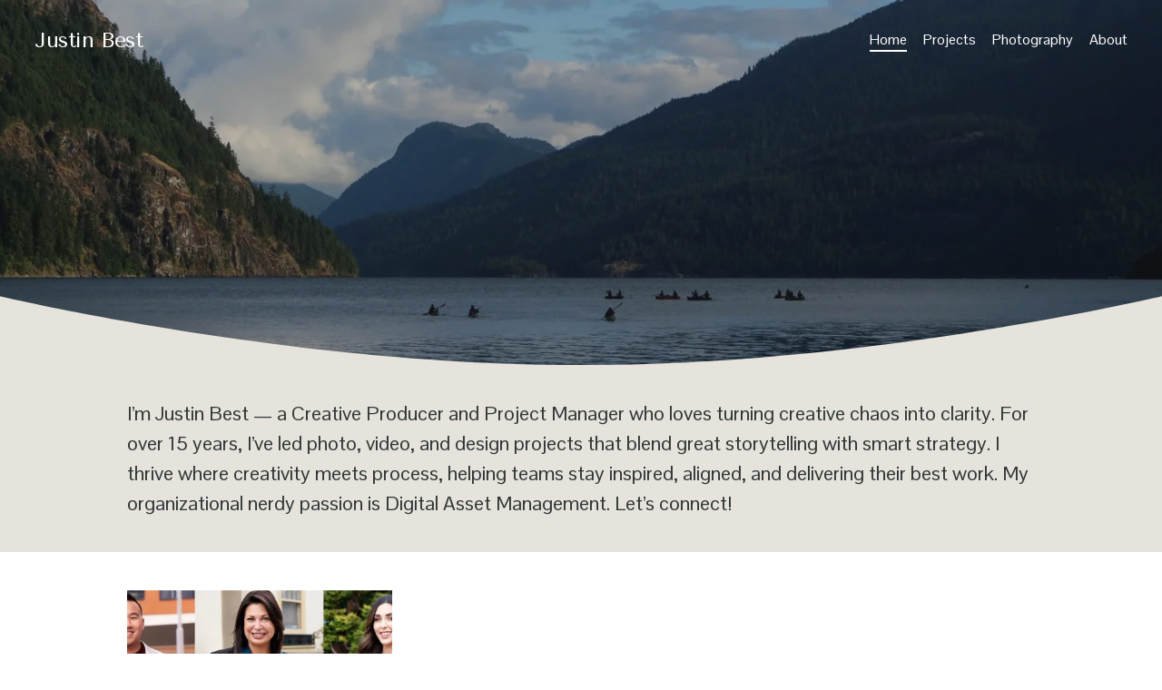

--- FILE ---
content_type: text/html;charset=utf-8
request_url: https://www.justinbest.com/?attachment_id=846
body_size: 25592
content:
<!doctype html>
<html xmlns:og="http://opengraphprotocol.org/schema/" xmlns:fb="http://www.facebook.com/2008/fbml" lang="en-US"  >
  <head>
    <meta http-equiv="X-UA-Compatible" content="IE=edge,chrome=1">
    <meta name="viewport" content="width=device-width, initial-scale=1">
    <!-- This is Squarespace. --><!-- iguana-terrier-ej4p -->
<base href="">
<meta charset="utf-8" />
<title>Justin Best</title>
<meta http-equiv="Accept-CH" content="Sec-CH-UA-Platform-Version, Sec-CH-UA-Model" /><link rel="icon" type="image/x-icon" href="https://images.squarespace-cdn.com/content/v1/68912cc44331ff454486f4e4/67cf5cee-39d4-4ce2-a4ca-24000fc65473/favicon.ico?format=100w"/>
<link rel="canonical" href="https://www.justinbest.com"/>
<meta property="og:site_name" content="Justin Best"/>
<meta property="og:title" content="Justin Best"/>
<meta property="og:url" content="https://www.justinbest.com"/>
<meta property="og:type" content="website"/>
<meta itemprop="name" content="Justin Best"/>
<meta itemprop="url" content="https://www.justinbest.com"/>
<meta name="twitter:title" content="Justin Best"/>
<meta name="twitter:url" content="https://www.justinbest.com"/>
<meta name="twitter:card" content="summary"/>
<meta name="description" content="" />
<link rel="preconnect" href="https://images.squarespace-cdn.com">
<link rel="preconnect" href="https://fonts.gstatic.com" crossorigin>
<link rel="stylesheet" href="https://fonts.googleapis.com/css2?family=Tenor+Sans:ital,wght@0,400&family=Pontano+Sans:ital,wght@0,400;0,700"><script type="text/javascript" crossorigin="anonymous" defer="true" nomodule="nomodule" src="//assets.squarespace.com/@sqs/polyfiller/1.6/legacy.js"></script>
<script type="text/javascript" crossorigin="anonymous" defer="true" src="//assets.squarespace.com/@sqs/polyfiller/1.6/modern.js"></script>
<script type="text/javascript">SQUARESPACE_ROLLUPS = {};</script>
<script>(function(rollups, name) { if (!rollups[name]) { rollups[name] = {}; } rollups[name].js = ["//assets.squarespace.com/universal/scripts-compressed/extract-css-runtime-24ebc1ee6f8201dd-min.en-US.js"]; })(SQUARESPACE_ROLLUPS, 'squarespace-extract_css_runtime');</script>
<script crossorigin="anonymous" src="//assets.squarespace.com/universal/scripts-compressed/extract-css-runtime-24ebc1ee6f8201dd-min.en-US.js" defer ></script><script>(function(rollups, name) { if (!rollups[name]) { rollups[name] = {}; } rollups[name].js = ["//assets.squarespace.com/universal/scripts-compressed/extract-css-moment-js-vendor-6f2a1f6ec9a41489-min.en-US.js"]; })(SQUARESPACE_ROLLUPS, 'squarespace-extract_css_moment_js_vendor');</script>
<script crossorigin="anonymous" src="//assets.squarespace.com/universal/scripts-compressed/extract-css-moment-js-vendor-6f2a1f6ec9a41489-min.en-US.js" defer ></script><script>(function(rollups, name) { if (!rollups[name]) { rollups[name] = {}; } rollups[name].js = ["//assets.squarespace.com/universal/scripts-compressed/cldr-resource-pack-22ed584d99d9b83d-min.en-US.js"]; })(SQUARESPACE_ROLLUPS, 'squarespace-cldr_resource_pack');</script>
<script crossorigin="anonymous" src="//assets.squarespace.com/universal/scripts-compressed/cldr-resource-pack-22ed584d99d9b83d-min.en-US.js" defer ></script><script>(function(rollups, name) { if (!rollups[name]) { rollups[name] = {}; } rollups[name].js = ["//assets.squarespace.com/universal/scripts-compressed/common-vendors-stable-fbd854d40b0804b7-min.en-US.js"]; })(SQUARESPACE_ROLLUPS, 'squarespace-common_vendors_stable');</script>
<script crossorigin="anonymous" src="//assets.squarespace.com/universal/scripts-compressed/common-vendors-stable-fbd854d40b0804b7-min.en-US.js" defer ></script><script>(function(rollups, name) { if (!rollups[name]) { rollups[name] = {}; } rollups[name].js = ["//assets.squarespace.com/universal/scripts-compressed/common-vendors-ca5ce1a64a3152e7-min.en-US.js"]; })(SQUARESPACE_ROLLUPS, 'squarespace-common_vendors');</script>
<script crossorigin="anonymous" src="//assets.squarespace.com/universal/scripts-compressed/common-vendors-ca5ce1a64a3152e7-min.en-US.js" defer ></script><script>(function(rollups, name) { if (!rollups[name]) { rollups[name] = {}; } rollups[name].js = ["//assets.squarespace.com/universal/scripts-compressed/common-32592a0d4589b9c2-min.en-US.js"]; })(SQUARESPACE_ROLLUPS, 'squarespace-common');</script>
<script crossorigin="anonymous" src="//assets.squarespace.com/universal/scripts-compressed/common-32592a0d4589b9c2-min.en-US.js" defer ></script><script>(function(rollups, name) { if (!rollups[name]) { rollups[name] = {}; } rollups[name].js = ["//assets.squarespace.com/universal/scripts-compressed/user-account-core-ea67c11a9369a4e1-min.en-US.js"]; })(SQUARESPACE_ROLLUPS, 'squarespace-user_account_core');</script>
<script crossorigin="anonymous" src="//assets.squarespace.com/universal/scripts-compressed/user-account-core-ea67c11a9369a4e1-min.en-US.js" defer ></script><script>(function(rollups, name) { if (!rollups[name]) { rollups[name] = {}; } rollups[name].css = ["//assets.squarespace.com/universal/styles-compressed/user-account-core-a6aa76ad471115e5-min.en-US.css"]; })(SQUARESPACE_ROLLUPS, 'squarespace-user_account_core');</script>
<link rel="stylesheet" type="text/css" href="//assets.squarespace.com/universal/styles-compressed/user-account-core-a6aa76ad471115e5-min.en-US.css"><script>(function(rollups, name) { if (!rollups[name]) { rollups[name] = {}; } rollups[name].js = ["//assets.squarespace.com/universal/scripts-compressed/performance-6c7058b44420b6db-min.en-US.js"]; })(SQUARESPACE_ROLLUPS, 'squarespace-performance');</script>
<script crossorigin="anonymous" src="//assets.squarespace.com/universal/scripts-compressed/performance-6c7058b44420b6db-min.en-US.js" defer ></script><script data-name="static-context">Static = window.Static || {}; Static.SQUARESPACE_CONTEXT = {"betaFeatureFlags":["override_block_styles","scripts_defer","campaigns_new_image_layout_picker","campaigns_discount_section_in_automations","enable_modernized_pdp_m3_layout_data","campaigns_thumbnail_layout","enable_form_submission_trigger","member_areas_feature","marketing_automations","new_stacked_index","campaigns_merch_state","commerce-product-forms-rendering","nested_categories","form_block_first_last_name_required","i18n_beta_website_locales","pdp-site-styling-updates","supports_versioned_template_assets","section-sdk-plp-list-view-atc-button-enabled","marketing_landing_page","campaigns_import_discounts","campaigns_discount_section_in_blasts","modernized-pdp-m2-enabled","contacts_and_campaigns_redesign"],"facebookAppId":"314192535267336","facebookApiVersion":"v6.0","rollups":{"squarespace-announcement-bar":{"js":"//assets.squarespace.com/universal/scripts-compressed/announcement-bar-92ab1c4891022f1d-min.en-US.js"},"squarespace-audio-player":{"css":"//assets.squarespace.com/universal/styles-compressed/audio-player-b05f5197a871c566-min.en-US.css","js":"//assets.squarespace.com/universal/scripts-compressed/audio-player-48b2ef79cf1c7ffb-min.en-US.js"},"squarespace-blog-collection-list":{"css":"//assets.squarespace.com/universal/styles-compressed/blog-collection-list-b4046463b72f34e2-min.en-US.css","js":"//assets.squarespace.com/universal/scripts-compressed/blog-collection-list-f78db80fc1cd6fce-min.en-US.js"},"squarespace-calendar-block-renderer":{"css":"//assets.squarespace.com/universal/styles-compressed/calendar-block-renderer-b72d08ba4421f5a0-min.en-US.css","js":"//assets.squarespace.com/universal/scripts-compressed/calendar-block-renderer-550530d9b21148ea-min.en-US.js"},"squarespace-chartjs-helpers":{"css":"//assets.squarespace.com/universal/styles-compressed/chartjs-helpers-96b256171ee039c1-min.en-US.css","js":"//assets.squarespace.com/universal/scripts-compressed/chartjs-helpers-4fd57f343946d08e-min.en-US.js"},"squarespace-comments":{"css":"//assets.squarespace.com/universal/styles-compressed/comments-6de68efdfb98e13b-min.en-US.css","js":"//assets.squarespace.com/universal/scripts-compressed/comments-c82e035c246c9f7a-min.en-US.js"},"squarespace-custom-css-popup":{"css":"//assets.squarespace.com/universal/styles-compressed/custom-css-popup-fcd7c49bd3d86599-min.en-US.css","js":"//assets.squarespace.com/universal/scripts-compressed/custom-css-popup-e9280ebb23a7c852-min.en-US.js"},"squarespace-dialog":{"css":"//assets.squarespace.com/universal/styles-compressed/dialog-f9093f2d526b94df-min.en-US.css","js":"//assets.squarespace.com/universal/scripts-compressed/dialog-2f49dc76926f092e-min.en-US.js"},"squarespace-events-collection":{"css":"//assets.squarespace.com/universal/styles-compressed/events-collection-b72d08ba4421f5a0-min.en-US.css","js":"//assets.squarespace.com/universal/scripts-compressed/events-collection-3e7891c6b5666deb-min.en-US.js"},"squarespace-form-rendering-utils":{"js":"//assets.squarespace.com/universal/scripts-compressed/form-rendering-utils-7e414a9d371247cf-min.en-US.js"},"squarespace-forms":{"css":"//assets.squarespace.com/universal/styles-compressed/forms-0afd3c6ac30bbab1-min.en-US.css","js":"//assets.squarespace.com/universal/scripts-compressed/forms-2d09c3f5449a7594-min.en-US.js"},"squarespace-gallery-collection-list":{"css":"//assets.squarespace.com/universal/styles-compressed/gallery-collection-list-b4046463b72f34e2-min.en-US.css","js":"//assets.squarespace.com/universal/scripts-compressed/gallery-collection-list-07747667a3187b76-min.en-US.js"},"squarespace-image-zoom":{"css":"//assets.squarespace.com/universal/styles-compressed/image-zoom-b4046463b72f34e2-min.en-US.css","js":"//assets.squarespace.com/universal/scripts-compressed/image-zoom-60c18dc5f8f599ea-min.en-US.js"},"squarespace-pinterest":{"css":"//assets.squarespace.com/universal/styles-compressed/pinterest-b4046463b72f34e2-min.en-US.css","js":"//assets.squarespace.com/universal/scripts-compressed/pinterest-95bcbc1cf54446d6-min.en-US.js"},"squarespace-popup-overlay":{"css":"//assets.squarespace.com/universal/styles-compressed/popup-overlay-b742b752f5880972-min.en-US.css","js":"//assets.squarespace.com/universal/scripts-compressed/popup-overlay-8991e64cae120c67-min.en-US.js"},"squarespace-product-quick-view":{"css":"//assets.squarespace.com/universal/styles-compressed/product-quick-view-51626a62ec639a7b-min.en-US.css","js":"//assets.squarespace.com/universal/scripts-compressed/product-quick-view-c19e32b604a96b66-min.en-US.js"},"squarespace-products-collection-item-v2":{"css":"//assets.squarespace.com/universal/styles-compressed/products-collection-item-v2-b4046463b72f34e2-min.en-US.css","js":"//assets.squarespace.com/universal/scripts-compressed/products-collection-item-v2-e3a3f101748fca6e-min.en-US.js"},"squarespace-products-collection-list-v2":{"css":"//assets.squarespace.com/universal/styles-compressed/products-collection-list-v2-b4046463b72f34e2-min.en-US.css","js":"//assets.squarespace.com/universal/scripts-compressed/products-collection-list-v2-eedc544f4cc56af4-min.en-US.js"},"squarespace-search-page":{"css":"//assets.squarespace.com/universal/styles-compressed/search-page-90a67fc09b9b32c6-min.en-US.css","js":"//assets.squarespace.com/universal/scripts-compressed/search-page-0ff0e020ab1fa1a7-min.en-US.js"},"squarespace-search-preview":{"js":"//assets.squarespace.com/universal/scripts-compressed/search-preview-0cd39e3057f784ac-min.en-US.js"},"squarespace-simple-liking":{"css":"//assets.squarespace.com/universal/styles-compressed/simple-liking-701bf8bbc05ec6aa-min.en-US.css","js":"//assets.squarespace.com/universal/scripts-compressed/simple-liking-c63bf8989a1c119a-min.en-US.js"},"squarespace-social-buttons":{"css":"//assets.squarespace.com/universal/styles-compressed/social-buttons-95032e5fa98e47a5-min.en-US.css","js":"//assets.squarespace.com/universal/scripts-compressed/social-buttons-0d3103d68d9577b7-min.en-US.js"},"squarespace-tourdates":{"css":"//assets.squarespace.com/universal/styles-compressed/tourdates-b4046463b72f34e2-min.en-US.css","js":"//assets.squarespace.com/universal/scripts-compressed/tourdates-6935a85e44fbeb38-min.en-US.js"},"squarespace-website-overlays-manager":{"css":"//assets.squarespace.com/universal/styles-compressed/website-overlays-manager-07ea5a4e004e6710-min.en-US.css","js":"//assets.squarespace.com/universal/scripts-compressed/website-overlays-manager-70d38206948bb16f-min.en-US.js"}},"pageType":2,"website":{"id":"68912cc44331ff454486f4e4","identifier":"iguana-terrier-ej4p","websiteType":4,"contentModifiedOn":1762805514784,"cloneable":false,"hasBeenCloneable":false,"siteStatus":{},"language":"en-US","translationLocale":"en-US","formattingLocale":"en-US","timeZone":"America/Los_Angeles","machineTimeZoneOffset":-28800000,"timeZoneOffset":-28800000,"timeZoneAbbr":"PST","siteTitle":"Justin Best","fullSiteTitle":"Justin Best","siteDescription":"","location":{},"shareButtonOptions":{"2":true,"1":true,"8":true,"6":true,"7":true,"3":true,"4":true},"authenticUrl":"https://www.justinbest.com","internalUrl":"https://iguana-terrier-ej4p.squarespace.com","baseUrl":"https://www.justinbest.com","primaryDomain":"www.justinbest.com","sslSetting":3,"isHstsEnabled":true,"socialAccounts":[{"serviceId":85,"addedOn":1754344645112,"profileUrl":"http://x.com/squarespace","iconEnabled":true,"serviceName":"x-formerly-twitter-unauth"},{"serviceId":64,"addedOn":1754344645119,"profileUrl":"http://instagram.com/squarespace","iconEnabled":true,"serviceName":"instagram-unauth"},{"serviceId":60,"addedOn":1754344645126,"profileUrl":"http://facebook.com/squarespace","iconEnabled":true,"serviceName":"facebook-unauth"}],"typekitId":"","statsMigrated":false,"imageMetadataProcessingEnabled":false,"screenshotId":"b845c25eae8025d9cb8a64ae53dea962b6bb134264a3a8f0d0ce70f3b0a205a2","captchaSettings":{"enabledForDonations":false},"showOwnerLogin":false},"websiteSettings":{"id":"68912cc44331ff454486f4e6","websiteId":"68912cc44331ff454486f4e4","subjects":[],"country":"US","state":"WA","simpleLikingEnabled":true,"popupOverlaySettings":{"style":1,"enabledPages":[]},"commentLikesAllowed":true,"commentAnonAllowed":true,"commentThreaded":true,"commentApprovalRequired":false,"commentAvatarsOn":true,"commentSortType":2,"commentFlagThreshold":0,"commentFlagsAllowed":true,"commentEnableByDefault":true,"commentDisableAfterDaysDefault":0,"disqusShortname":"","commentsEnabled":false,"businessHours":{},"storeSettings":{"returnPolicy":null,"termsOfService":null,"privacyPolicy":null,"expressCheckout":false,"continueShoppingLinkUrl":"/","useLightCart":false,"showNoteField":false,"shippingCountryDefaultValue":"US","billToShippingDefaultValue":false,"showShippingPhoneNumber":true,"isShippingPhoneRequired":false,"showBillingPhoneNumber":true,"isBillingPhoneRequired":false,"currenciesSupported":["USD","CAD","GBP","AUD","EUR","CHF","NOK","SEK","DKK","NZD","SGD","MXN","HKD","CZK","ILS","MYR","RUB","PHP","PLN","THB","BRL","ARS","COP","IDR","INR","JPY","ZAR"],"defaultCurrency":"USD","selectedCurrency":"USD","measurementStandard":1,"showCustomCheckoutForm":false,"checkoutPageMarketingOptInEnabled":true,"enableMailingListOptInByDefault":false,"sameAsRetailLocation":false,"merchandisingSettings":{"scarcityEnabledOnProductItems":false,"scarcityEnabledOnProductBlocks":false,"scarcityMessageType":"DEFAULT_SCARCITY_MESSAGE","scarcityThreshold":10,"multipleQuantityAllowedForServices":true,"restockNotificationsEnabled":false,"restockNotificationsMailingListSignUpEnabled":false,"relatedProductsEnabled":false,"relatedProductsOrdering":"random","soldOutVariantsDropdownDisabled":false,"productComposerOptedIn":false,"productComposerABTestOptedOut":false,"productReviewsEnabled":false},"minimumOrderSubtotalEnabled":false,"minimumOrderSubtotal":{"currency":"USD","value":"0.00"},"addToCartConfirmationType":2,"isLive":false,"multipleQuantityAllowedForServices":true},"useEscapeKeyToLogin":false,"ssBadgeType":1,"ssBadgePosition":4,"ssBadgeVisibility":1,"ssBadgeDevices":1,"pinterestOverlayOptions":{"mode":"disabled"},"userAccountsSettings":{"loginAllowed":true,"signupAllowed":true}},"cookieSettings":{"isCookieBannerEnabled":false,"isRestrictiveCookiePolicyEnabled":false,"cookieBannerText":"","cookieBannerTheme":"","cookieBannerVariant":"","cookieBannerPosition":"","cookieBannerCtaVariant":"","cookieBannerCtaText":"","cookieBannerAcceptType":"OPT_IN","cookieBannerOptOutCtaText":"","cookieBannerHasOptOut":false,"cookieBannerHasManageCookies":true,"cookieBannerManageCookiesLabel":"","cookieBannerSavedPreferencesText":"","cookieBannerSavedPreferencesLayout":"PILL"},"websiteCloneable":false,"collection":{"title":"Home","id":"68912cc54331ff454486f532","fullUrl":"/","type":10,"permissionType":1},"subscribed":false,"appDomain":"squarespace.com","templateTweakable":true,"tweakJSON":{"form-use-theme-colors":"true","header-logo-height":"50px","header-mobile-logo-max-height":"30px","header-vert-padding":"0.7vw","header-width":"Full","maxPageWidth":"3000px","mobile-header-vert-padding":"6vw","pagePadding":"3vw","tweak-blog-alternating-side-by-side-image-aspect-ratio":"1:1 Square","tweak-blog-alternating-side-by-side-image-spacing":"6%","tweak-blog-alternating-side-by-side-meta-spacing":"20px","tweak-blog-alternating-side-by-side-primary-meta":"Categories","tweak-blog-alternating-side-by-side-read-more-spacing":"20px","tweak-blog-alternating-side-by-side-secondary-meta":"Date","tweak-blog-basic-grid-columns":"2","tweak-blog-basic-grid-image-aspect-ratio":"3:2 Standard","tweak-blog-basic-grid-image-spacing":"20px","tweak-blog-basic-grid-meta-spacing":"10px","tweak-blog-basic-grid-primary-meta":"Date","tweak-blog-basic-grid-read-more-spacing":"20px","tweak-blog-basic-grid-secondary-meta":"Categories","tweak-blog-item-custom-width":"75","tweak-blog-item-show-author-profile":"false","tweak-blog-item-width":"Medium","tweak-blog-masonry-columns":"2","tweak-blog-masonry-horizontal-spacing":"30px","tweak-blog-masonry-image-spacing":"20px","tweak-blog-masonry-meta-spacing":"20px","tweak-blog-masonry-primary-meta":"Categories","tweak-blog-masonry-read-more-spacing":"20px","tweak-blog-masonry-secondary-meta":"Date","tweak-blog-masonry-vertical-spacing":"30px","tweak-blog-side-by-side-image-aspect-ratio":"1:1 Square","tweak-blog-side-by-side-image-spacing":"6%","tweak-blog-side-by-side-meta-spacing":"20px","tweak-blog-side-by-side-primary-meta":"Categories","tweak-blog-side-by-side-read-more-spacing":"20px","tweak-blog-side-by-side-secondary-meta":"Date","tweak-blog-single-column-image-spacing":"50px","tweak-blog-single-column-meta-spacing":"0px","tweak-blog-single-column-primary-meta":"Date","tweak-blog-single-column-read-more-spacing":"0px","tweak-blog-single-column-secondary-meta":"Categories","tweak-events-stacked-show-thumbnails":"true","tweak-events-stacked-thumbnail-size":"3:2 Standard","tweak-fixed-header":"true","tweak-fixed-header-style":"Scroll Back","tweak-global-animations-animation-curve":"ease","tweak-global-animations-animation-delay":"1.0s","tweak-global-animations-animation-duration":"0.65s","tweak-global-animations-animation-style":"fade","tweak-global-animations-animation-type":"flex","tweak-global-animations-complexity-level":"detailed","tweak-global-animations-enabled":"true","tweak-portfolio-grid-basic-custom-height":"50","tweak-portfolio-grid-overlay-custom-height":"50","tweak-portfolio-hover-follow-acceleration":"10%","tweak-portfolio-hover-follow-animation-duration":"Fast","tweak-portfolio-hover-follow-animation-type":"Fade","tweak-portfolio-hover-follow-delimiter":"Bullet","tweak-portfolio-hover-follow-front":"false","tweak-portfolio-hover-follow-layout":"Inline","tweak-portfolio-hover-follow-size":"50","tweak-portfolio-hover-follow-text-spacing-x":"1.5","tweak-portfolio-hover-follow-text-spacing-y":"1.5","tweak-portfolio-hover-static-animation-duration":"Fast","tweak-portfolio-hover-static-animation-type":"Fade","tweak-portfolio-hover-static-delimiter":"Hyphen","tweak-portfolio-hover-static-front":"true","tweak-portfolio-hover-static-layout":"Inline","tweak-portfolio-hover-static-size":"50","tweak-portfolio-hover-static-text-spacing-x":"1.5","tweak-portfolio-hover-static-text-spacing-y":"1.5","tweak-portfolio-index-background-animation-duration":"Medium","tweak-portfolio-index-background-animation-type":"Fade","tweak-portfolio-index-background-custom-height":"50","tweak-portfolio-index-background-delimiter":"None","tweak-portfolio-index-background-height":"Large","tweak-portfolio-index-background-horizontal-alignment":"Center","tweak-portfolio-index-background-link-format":"Stacked","tweak-portfolio-index-background-persist":"false","tweak-portfolio-index-background-vertical-alignment":"Middle","tweak-portfolio-index-background-width":"Full","tweak-transparent-header":"true"},"templateId":"5c5a519771c10ba3470d8101","templateVersion":"7.1","pageFeatures":[1,2,4],"gmRenderKey":"QUl6YVN5Q0JUUk9xNkx1dkZfSUUxcjQ2LVQ0QWVUU1YtMGQ3bXk4","templateScriptsRootUrl":"https://static1.squarespace.com/static/vta/5c5a519771c10ba3470d8101/scripts/","impersonatedSession":false,"tzData":{"zones":[[-480,"US","P%sT",null]],"rules":{"US":[[1967,2006,null,"Oct","lastSun","2:00","0","S"],[1987,2006,null,"Apr","Sun>=1","2:00","1:00","D"],[2007,"max",null,"Mar","Sun>=8","2:00","1:00","D"],[2007,"max",null,"Nov","Sun>=1","2:00","0","S"]]}},"showAnnouncementBar":false,"recaptchaEnterpriseContext":{"recaptchaEnterpriseSiteKey":"6LdDFQwjAAAAAPigEvvPgEVbb7QBm-TkVJdDTlAv"},"i18nContext":{"timeZoneData":{"id":"America/Los_Angeles","name":"Pacific Time"}},"env":"PRODUCTION","visitorFormContext":{"formFieldFormats":{"initialAddressFormat":{"id":0,"type":"ADDRESS","country":"US","labelLocale":"en","fields":[{"type":"FIELD","label":"Address Line 1","identifier":"Line1","length":0,"required":true,"metadata":{"autocomplete":"address-line1"}},{"type":"SEPARATOR","label":"\n","identifier":"Newline","length":0,"required":false,"metadata":{}},{"type":"FIELD","label":"Address Line 2","identifier":"Line2","length":0,"required":false,"metadata":{"autocomplete":"address-line2"}},{"type":"SEPARATOR","label":"\n","identifier":"Newline","length":0,"required":false,"metadata":{}},{"type":"FIELD","label":"City","identifier":"City","length":0,"required":true,"metadata":{"autocomplete":"address-level2"}},{"type":"SEPARATOR","label":",","identifier":"Comma","length":0,"required":false,"metadata":{}},{"type":"SEPARATOR","label":" ","identifier":"Space","length":0,"required":false,"metadata":{}},{"type":"FIELD","label":"State","identifier":"State","length":0,"required":true,"metadata":{"autocomplete":"address-level1"}},{"type":"SEPARATOR","label":" ","identifier":"Space","length":0,"required":false,"metadata":{}},{"type":"FIELD","label":"ZIP Code","identifier":"Zip","length":0,"required":true,"metadata":{"autocomplete":"postal-code"}}]},"initialNameOrder":"GIVEN_FIRST","initialPhoneFormat":{"id":0,"type":"PHONE_NUMBER","country":"US","labelLocale":"en-US","fields":[{"type":"SEPARATOR","label":"(","identifier":"LeftParen","length":0,"required":false,"metadata":{}},{"type":"FIELD","label":"1","identifier":"1","length":3,"required":false,"metadata":{}},{"type":"SEPARATOR","label":")","identifier":"RightParen","length":0,"required":false,"metadata":{}},{"type":"SEPARATOR","label":" ","identifier":"Space","length":0,"required":false,"metadata":{}},{"type":"FIELD","label":"2","identifier":"2","length":3,"required":false,"metadata":{}},{"type":"SEPARATOR","label":"-","identifier":"Dash","length":0,"required":false,"metadata":{}},{"type":"FIELD","label":"3","identifier":"3","length":14,"required":false,"metadata":{}}]},"countries":[{"name":"Afghanistan","code":"AF","phoneCode":"+93"},{"name":"\u00C5land Islands","code":"AX","phoneCode":"+358"},{"name":"Albania","code":"AL","phoneCode":"+355"},{"name":"Algeria","code":"DZ","phoneCode":"+213"},{"name":"American Samoa","code":"AS","phoneCode":"+1"},{"name":"Andorra","code":"AD","phoneCode":"+376"},{"name":"Angola","code":"AO","phoneCode":"+244"},{"name":"Anguilla","code":"AI","phoneCode":"+1"},{"name":"Antigua & Barbuda","code":"AG","phoneCode":"+1"},{"name":"Argentina","code":"AR","phoneCode":"+54"},{"name":"Armenia","code":"AM","phoneCode":"+374"},{"name":"Aruba","code":"AW","phoneCode":"+297"},{"name":"Ascension Island","code":"AC","phoneCode":"+247"},{"name":"Australia","code":"AU","phoneCode":"+61"},{"name":"Austria","code":"AT","phoneCode":"+43"},{"name":"Azerbaijan","code":"AZ","phoneCode":"+994"},{"name":"Bahamas","code":"BS","phoneCode":"+1"},{"name":"Bahrain","code":"BH","phoneCode":"+973"},{"name":"Bangladesh","code":"BD","phoneCode":"+880"},{"name":"Barbados","code":"BB","phoneCode":"+1"},{"name":"Belarus","code":"BY","phoneCode":"+375"},{"name":"Belgium","code":"BE","phoneCode":"+32"},{"name":"Belize","code":"BZ","phoneCode":"+501"},{"name":"Benin","code":"BJ","phoneCode":"+229"},{"name":"Bermuda","code":"BM","phoneCode":"+1"},{"name":"Bhutan","code":"BT","phoneCode":"+975"},{"name":"Bolivia","code":"BO","phoneCode":"+591"},{"name":"Bosnia & Herzegovina","code":"BA","phoneCode":"+387"},{"name":"Botswana","code":"BW","phoneCode":"+267"},{"name":"Brazil","code":"BR","phoneCode":"+55"},{"name":"British Indian Ocean Territory","code":"IO","phoneCode":"+246"},{"name":"British Virgin Islands","code":"VG","phoneCode":"+1"},{"name":"Brunei","code":"BN","phoneCode":"+673"},{"name":"Bulgaria","code":"BG","phoneCode":"+359"},{"name":"Burkina Faso","code":"BF","phoneCode":"+226"},{"name":"Burundi","code":"BI","phoneCode":"+257"},{"name":"Cambodia","code":"KH","phoneCode":"+855"},{"name":"Cameroon","code":"CM","phoneCode":"+237"},{"name":"Canada","code":"CA","phoneCode":"+1"},{"name":"Cape Verde","code":"CV","phoneCode":"+238"},{"name":"Caribbean Netherlands","code":"BQ","phoneCode":"+599"},{"name":"Cayman Islands","code":"KY","phoneCode":"+1"},{"name":"Central African Republic","code":"CF","phoneCode":"+236"},{"name":"Chad","code":"TD","phoneCode":"+235"},{"name":"Chile","code":"CL","phoneCode":"+56"},{"name":"China","code":"CN","phoneCode":"+86"},{"name":"Christmas Island","code":"CX","phoneCode":"+61"},{"name":"Cocos (Keeling) Islands","code":"CC","phoneCode":"+61"},{"name":"Colombia","code":"CO","phoneCode":"+57"},{"name":"Comoros","code":"KM","phoneCode":"+269"},{"name":"Congo - Brazzaville","code":"CG","phoneCode":"+242"},{"name":"Congo - Kinshasa","code":"CD","phoneCode":"+243"},{"name":"Cook Islands","code":"CK","phoneCode":"+682"},{"name":"Costa Rica","code":"CR","phoneCode":"+506"},{"name":"C\u00F4te d\u2019Ivoire","code":"CI","phoneCode":"+225"},{"name":"Croatia","code":"HR","phoneCode":"+385"},{"name":"Cuba","code":"CU","phoneCode":"+53"},{"name":"Cura\u00E7ao","code":"CW","phoneCode":"+599"},{"name":"Cyprus","code":"CY","phoneCode":"+357"},{"name":"Czechia","code":"CZ","phoneCode":"+420"},{"name":"Denmark","code":"DK","phoneCode":"+45"},{"name":"Djibouti","code":"DJ","phoneCode":"+253"},{"name":"Dominica","code":"DM","phoneCode":"+1"},{"name":"Dominican Republic","code":"DO","phoneCode":"+1"},{"name":"Ecuador","code":"EC","phoneCode":"+593"},{"name":"Egypt","code":"EG","phoneCode":"+20"},{"name":"El Salvador","code":"SV","phoneCode":"+503"},{"name":"Equatorial Guinea","code":"GQ","phoneCode":"+240"},{"name":"Eritrea","code":"ER","phoneCode":"+291"},{"name":"Estonia","code":"EE","phoneCode":"+372"},{"name":"Eswatini","code":"SZ","phoneCode":"+268"},{"name":"Ethiopia","code":"ET","phoneCode":"+251"},{"name":"Falkland Islands","code":"FK","phoneCode":"+500"},{"name":"Faroe Islands","code":"FO","phoneCode":"+298"},{"name":"Fiji","code":"FJ","phoneCode":"+679"},{"name":"Finland","code":"FI","phoneCode":"+358"},{"name":"France","code":"FR","phoneCode":"+33"},{"name":"French Guiana","code":"GF","phoneCode":"+594"},{"name":"French Polynesia","code":"PF","phoneCode":"+689"},{"name":"Gabon","code":"GA","phoneCode":"+241"},{"name":"Gambia","code":"GM","phoneCode":"+220"},{"name":"Georgia","code":"GE","phoneCode":"+995"},{"name":"Germany","code":"DE","phoneCode":"+49"},{"name":"Ghana","code":"GH","phoneCode":"+233"},{"name":"Gibraltar","code":"GI","phoneCode":"+350"},{"name":"Greece","code":"GR","phoneCode":"+30"},{"name":"Greenland","code":"GL","phoneCode":"+299"},{"name":"Grenada","code":"GD","phoneCode":"+1"},{"name":"Guadeloupe","code":"GP","phoneCode":"+590"},{"name":"Guam","code":"GU","phoneCode":"+1"},{"name":"Guatemala","code":"GT","phoneCode":"+502"},{"name":"Guernsey","code":"GG","phoneCode":"+44"},{"name":"Guinea","code":"GN","phoneCode":"+224"},{"name":"Guinea-Bissau","code":"GW","phoneCode":"+245"},{"name":"Guyana","code":"GY","phoneCode":"+592"},{"name":"Haiti","code":"HT","phoneCode":"+509"},{"name":"Honduras","code":"HN","phoneCode":"+504"},{"name":"Hong Kong SAR China","code":"HK","phoneCode":"+852"},{"name":"Hungary","code":"HU","phoneCode":"+36"},{"name":"Iceland","code":"IS","phoneCode":"+354"},{"name":"India","code":"IN","phoneCode":"+91"},{"name":"Indonesia","code":"ID","phoneCode":"+62"},{"name":"Iran","code":"IR","phoneCode":"+98"},{"name":"Iraq","code":"IQ","phoneCode":"+964"},{"name":"Ireland","code":"IE","phoneCode":"+353"},{"name":"Isle of Man","code":"IM","phoneCode":"+44"},{"name":"Israel","code":"IL","phoneCode":"+972"},{"name":"Italy","code":"IT","phoneCode":"+39"},{"name":"Jamaica","code":"JM","phoneCode":"+1"},{"name":"Japan","code":"JP","phoneCode":"+81"},{"name":"Jersey","code":"JE","phoneCode":"+44"},{"name":"Jordan","code":"JO","phoneCode":"+962"},{"name":"Kazakhstan","code":"KZ","phoneCode":"+7"},{"name":"Kenya","code":"KE","phoneCode":"+254"},{"name":"Kiribati","code":"KI","phoneCode":"+686"},{"name":"Kosovo","code":"XK","phoneCode":"+383"},{"name":"Kuwait","code":"KW","phoneCode":"+965"},{"name":"Kyrgyzstan","code":"KG","phoneCode":"+996"},{"name":"Laos","code":"LA","phoneCode":"+856"},{"name":"Latvia","code":"LV","phoneCode":"+371"},{"name":"Lebanon","code":"LB","phoneCode":"+961"},{"name":"Lesotho","code":"LS","phoneCode":"+266"},{"name":"Liberia","code":"LR","phoneCode":"+231"},{"name":"Libya","code":"LY","phoneCode":"+218"},{"name":"Liechtenstein","code":"LI","phoneCode":"+423"},{"name":"Lithuania","code":"LT","phoneCode":"+370"},{"name":"Luxembourg","code":"LU","phoneCode":"+352"},{"name":"Macao SAR China","code":"MO","phoneCode":"+853"},{"name":"Madagascar","code":"MG","phoneCode":"+261"},{"name":"Malawi","code":"MW","phoneCode":"+265"},{"name":"Malaysia","code":"MY","phoneCode":"+60"},{"name":"Maldives","code":"MV","phoneCode":"+960"},{"name":"Mali","code":"ML","phoneCode":"+223"},{"name":"Malta","code":"MT","phoneCode":"+356"},{"name":"Marshall Islands","code":"MH","phoneCode":"+692"},{"name":"Martinique","code":"MQ","phoneCode":"+596"},{"name":"Mauritania","code":"MR","phoneCode":"+222"},{"name":"Mauritius","code":"MU","phoneCode":"+230"},{"name":"Mayotte","code":"YT","phoneCode":"+262"},{"name":"Mexico","code":"MX","phoneCode":"+52"},{"name":"Micronesia","code":"FM","phoneCode":"+691"},{"name":"Moldova","code":"MD","phoneCode":"+373"},{"name":"Monaco","code":"MC","phoneCode":"+377"},{"name":"Mongolia","code":"MN","phoneCode":"+976"},{"name":"Montenegro","code":"ME","phoneCode":"+382"},{"name":"Montserrat","code":"MS","phoneCode":"+1"},{"name":"Morocco","code":"MA","phoneCode":"+212"},{"name":"Mozambique","code":"MZ","phoneCode":"+258"},{"name":"Myanmar (Burma)","code":"MM","phoneCode":"+95"},{"name":"Namibia","code":"NA","phoneCode":"+264"},{"name":"Nauru","code":"NR","phoneCode":"+674"},{"name":"Nepal","code":"NP","phoneCode":"+977"},{"name":"Netherlands","code":"NL","phoneCode":"+31"},{"name":"New Caledonia","code":"NC","phoneCode":"+687"},{"name":"New Zealand","code":"NZ","phoneCode":"+64"},{"name":"Nicaragua","code":"NI","phoneCode":"+505"},{"name":"Niger","code":"NE","phoneCode":"+227"},{"name":"Nigeria","code":"NG","phoneCode":"+234"},{"name":"Niue","code":"NU","phoneCode":"+683"},{"name":"Norfolk Island","code":"NF","phoneCode":"+672"},{"name":"Northern Mariana Islands","code":"MP","phoneCode":"+1"},{"name":"North Korea","code":"KP","phoneCode":"+850"},{"name":"North Macedonia","code":"MK","phoneCode":"+389"},{"name":"Norway","code":"NO","phoneCode":"+47"},{"name":"Oman","code":"OM","phoneCode":"+968"},{"name":"Pakistan","code":"PK","phoneCode":"+92"},{"name":"Palau","code":"PW","phoneCode":"+680"},{"name":"Palestinian Territories","code":"PS","phoneCode":"+970"},{"name":"Panama","code":"PA","phoneCode":"+507"},{"name":"Papua New Guinea","code":"PG","phoneCode":"+675"},{"name":"Paraguay","code":"PY","phoneCode":"+595"},{"name":"Peru","code":"PE","phoneCode":"+51"},{"name":"Philippines","code":"PH","phoneCode":"+63"},{"name":"Poland","code":"PL","phoneCode":"+48"},{"name":"Portugal","code":"PT","phoneCode":"+351"},{"name":"Puerto Rico","code":"PR","phoneCode":"+1"},{"name":"Qatar","code":"QA","phoneCode":"+974"},{"name":"R\u00E9union","code":"RE","phoneCode":"+262"},{"name":"Romania","code":"RO","phoneCode":"+40"},{"name":"Russia","code":"RU","phoneCode":"+7"},{"name":"Rwanda","code":"RW","phoneCode":"+250"},{"name":"Samoa","code":"WS","phoneCode":"+685"},{"name":"San Marino","code":"SM","phoneCode":"+378"},{"name":"S\u00E3o Tom\u00E9 & Pr\u00EDncipe","code":"ST","phoneCode":"+239"},{"name":"Saudi Arabia","code":"SA","phoneCode":"+966"},{"name":"Senegal","code":"SN","phoneCode":"+221"},{"name":"Serbia","code":"RS","phoneCode":"+381"},{"name":"Seychelles","code":"SC","phoneCode":"+248"},{"name":"Sierra Leone","code":"SL","phoneCode":"+232"},{"name":"Singapore","code":"SG","phoneCode":"+65"},{"name":"Sint Maarten","code":"SX","phoneCode":"+1"},{"name":"Slovakia","code":"SK","phoneCode":"+421"},{"name":"Slovenia","code":"SI","phoneCode":"+386"},{"name":"Solomon Islands","code":"SB","phoneCode":"+677"},{"name":"Somalia","code":"SO","phoneCode":"+252"},{"name":"South Africa","code":"ZA","phoneCode":"+27"},{"name":"South Korea","code":"KR","phoneCode":"+82"},{"name":"South Sudan","code":"SS","phoneCode":"+211"},{"name":"Spain","code":"ES","phoneCode":"+34"},{"name":"Sri Lanka","code":"LK","phoneCode":"+94"},{"name":"St. Barth\u00E9lemy","code":"BL","phoneCode":"+590"},{"name":"St. Helena","code":"SH","phoneCode":"+290"},{"name":"St. Kitts & Nevis","code":"KN","phoneCode":"+1"},{"name":"St. Lucia","code":"LC","phoneCode":"+1"},{"name":"St. Martin","code":"MF","phoneCode":"+590"},{"name":"St. Pierre & Miquelon","code":"PM","phoneCode":"+508"},{"name":"St. Vincent & Grenadines","code":"VC","phoneCode":"+1"},{"name":"Sudan","code":"SD","phoneCode":"+249"},{"name":"Suriname","code":"SR","phoneCode":"+597"},{"name":"Svalbard & Jan Mayen","code":"SJ","phoneCode":"+47"},{"name":"Sweden","code":"SE","phoneCode":"+46"},{"name":"Switzerland","code":"CH","phoneCode":"+41"},{"name":"Syria","code":"SY","phoneCode":"+963"},{"name":"Taiwan","code":"TW","phoneCode":"+886"},{"name":"Tajikistan","code":"TJ","phoneCode":"+992"},{"name":"Tanzania","code":"TZ","phoneCode":"+255"},{"name":"Thailand","code":"TH","phoneCode":"+66"},{"name":"Timor-Leste","code":"TL","phoneCode":"+670"},{"name":"Togo","code":"TG","phoneCode":"+228"},{"name":"Tokelau","code":"TK","phoneCode":"+690"},{"name":"Tonga","code":"TO","phoneCode":"+676"},{"name":"Trinidad & Tobago","code":"TT","phoneCode":"+1"},{"name":"Tristan da Cunha","code":"TA","phoneCode":"+290"},{"name":"Tunisia","code":"TN","phoneCode":"+216"},{"name":"T\u00FCrkiye","code":"TR","phoneCode":"+90"},{"name":"Turkmenistan","code":"TM","phoneCode":"+993"},{"name":"Turks & Caicos Islands","code":"TC","phoneCode":"+1"},{"name":"Tuvalu","code":"TV","phoneCode":"+688"},{"name":"U.S. Virgin Islands","code":"VI","phoneCode":"+1"},{"name":"Uganda","code":"UG","phoneCode":"+256"},{"name":"Ukraine","code":"UA","phoneCode":"+380"},{"name":"United Arab Emirates","code":"AE","phoneCode":"+971"},{"name":"United Kingdom","code":"GB","phoneCode":"+44"},{"name":"United States","code":"US","phoneCode":"+1"},{"name":"Uruguay","code":"UY","phoneCode":"+598"},{"name":"Uzbekistan","code":"UZ","phoneCode":"+998"},{"name":"Vanuatu","code":"VU","phoneCode":"+678"},{"name":"Vatican City","code":"VA","phoneCode":"+39"},{"name":"Venezuela","code":"VE","phoneCode":"+58"},{"name":"Vietnam","code":"VN","phoneCode":"+84"},{"name":"Wallis & Futuna","code":"WF","phoneCode":"+681"},{"name":"Western Sahara","code":"EH","phoneCode":"+212"},{"name":"Yemen","code":"YE","phoneCode":"+967"},{"name":"Zambia","code":"ZM","phoneCode":"+260"},{"name":"Zimbabwe","code":"ZW","phoneCode":"+263"}]},"localizedStrings":{"validation":{"noValidSelection":"A valid selection must be made.","invalidUrl":"Must be a valid URL.","stringTooLong":"Value should have a length no longer than {0}.","containsInvalidKey":"{0} contains an invalid key.","invalidTwitterUsername":"Must be a valid Twitter username.","valueOutsideRange":"Value must be in the range {0} to {1}.","invalidPassword":"Passwords should not contain whitespace.","missingRequiredSubfields":"{0} is missing required subfields: {1}","invalidCurrency":"Currency value should be formatted like 1234 or 123.99.","invalidMapSize":"Value should contain exactly {0} elements.","subfieldsRequired":"All fields in {0} are required.","formSubmissionFailed":"Form submission failed. Review the following information: {0}.","invalidCountryCode":"Country code should have an optional plus and up to 4 digits.","invalidDate":"This is not a real date.","required":"{0} is required.","invalidStringLength":"Value should be {0} characters long.","invalidEmail":"Email addresses should follow the format user@domain.com.","invalidListLength":"Value should be {0} elements long.","allEmpty":"Please fill out at least one form field.","missingRequiredQuestion":"Missing a required question.","invalidQuestion":"Contained an invalid question.","captchaFailure":"Captcha validation failed. Please try again.","stringTooShort":"Value should have a length of at least {0}.","invalid":"{0} is not valid.","formErrors":"Form Errors","containsInvalidValue":"{0} contains an invalid value.","invalidUnsignedNumber":"Numbers must contain only digits and no other characters.","invalidName":"Valid names contain only letters, numbers, spaces, ', or - characters."},"submit":"Submit","status":{"title":"{@} Block","learnMore":"Learn more"},"name":{"firstName":"First Name","lastName":"Last Name"},"lightbox":{"openForm":"Open Form"},"likert":{"agree":"Agree","stronglyDisagree":"Strongly Disagree","disagree":"Disagree","stronglyAgree":"Strongly Agree","neutral":"Neutral"},"time":{"am":"AM","second":"Second","pm":"PM","minute":"Minute","amPm":"AM/PM","hour":"Hour"},"notFound":"Form not found.","date":{"yyyy":"YYYY","year":"Year","mm":"MM","day":"Day","month":"Month","dd":"DD"},"phone":{"country":"Country","number":"Number","prefix":"Prefix","areaCode":"Area Code","line":"Line"},"submitError":"Unable to submit form. Please try again later.","address":{"stateProvince":"State/Province","country":"Country","zipPostalCode":"Zip/Postal Code","address2":"Address 2","address1":"Address 1","city":"City"},"email":{"signUp":"Sign up for news and updates"},"cannotSubmitDemoForm":"This is a demo form and cannot be submitted.","required":"(required)","invalidData":"Invalid form data."}}};</script><link rel="stylesheet" type="text/css" href="https://definitions.sqspcdn.com/website-component-definition/static-assets/website.components.imageFluid/4d45a179-6635-43e4-a381-75ebcfbac165_132/website.components.imageFluid.styles.css"/><link rel="stylesheet" type="text/css" href="https://definitions.sqspcdn.com/website-component-definition/static-assets/website.components.button/c08aa4ab-8e5c-4c96-8c3f-acce97fea5d7_302/website.components.button.styles.css"/><script defer src="https://definitions.sqspcdn.com/website-component-definition/static-assets/website.components.imageFluid/4d45a179-6635-43e4-a381-75ebcfbac165_132/image-effect-film-grain.js"></script><script defer src="https://definitions.sqspcdn.com/website-component-definition/static-assets/website.components.imageFluid/4d45a179-6635-43e4-a381-75ebcfbac165_132/image-effect-liquid.js"></script><script defer src="https://definitions.sqspcdn.com/website-component-definition/static-assets/website.components.button/c08aa4ab-8e5c-4c96-8c3f-acce97fea5d7_302/website.components.button.visitor.js"></script><script defer src="https://definitions.sqspcdn.com/website-component-definition/static-assets/website.components.imageFluid/4d45a179-6635-43e4-a381-75ebcfbac165_132/website.components.imageFluid.shared.constants.js"></script><script defer src="https://definitions.sqspcdn.com/website-component-definition/static-assets/website.components.imageFluid/4d45a179-6635-43e4-a381-75ebcfbac165_132/image-effect-parallax.js"></script><script defer src="https://definitions.sqspcdn.com/website-component-definition/static-assets/website.components.button/c08aa4ab-8e5c-4c96-8c3f-acce97fea5d7_302/block-animation-preview-manager.js"></script><script defer src="https://definitions.sqspcdn.com/website-component-definition/static-assets/website.components.imageFluid/4d45a179-6635-43e4-a381-75ebcfbac165_132/8830.js"></script><script defer src="https://definitions.sqspcdn.com/website-component-definition/static-assets/website.components.imageFluid/4d45a179-6635-43e4-a381-75ebcfbac165_132/website.components.imageFluid.visitor.js"></script><script defer src="https://definitions.sqspcdn.com/website-component-definition/static-assets/website.components.button/c08aa4ab-8e5c-4c96-8c3f-acce97fea5d7_302/trigger-animation-runtime.js"></script><script defer src="https://definitions.sqspcdn.com/website-component-definition/static-assets/website.components.imageFluid/4d45a179-6635-43e4-a381-75ebcfbac165_132/9882.js"></script><script defer src="https://definitions.sqspcdn.com/website-component-definition/static-assets/website.components.button/c08aa4ab-8e5c-4c96-8c3f-acce97fea5d7_302/8830.js"></script><script defer src="https://definitions.sqspcdn.com/website-component-definition/static-assets/website.components.button/c08aa4ab-8e5c-4c96-8c3f-acce97fea5d7_302/3196.js"></script><script defer src="https://definitions.sqspcdn.com/website-component-definition/static-assets/website.components.imageFluid/4d45a179-6635-43e4-a381-75ebcfbac165_132/image-effect-refracted-lines.js"></script><script defer src="https://definitions.sqspcdn.com/website-component-definition/static-assets/website.components.imageFluid/4d45a179-6635-43e4-a381-75ebcfbac165_132/748.js"></script><script defer src="https://definitions.sqspcdn.com/website-component-definition/static-assets/website.components.imageFluid/4d45a179-6635-43e4-a381-75ebcfbac165_132/image-effect-refracted-circles.js"></script><script type="application/ld+json">{"url":"https://www.justinbest.com","name":"Justin Best","description":"","@context":"http://schema.org","@type":"WebSite"}</script><script type="application/ld+json">{"address":"","openingHours":"","@context":"http://schema.org","@type":"LocalBusiness"}</script><link rel="stylesheet" type="text/css" href="https://static1.squarespace.com/static/versioned-site-css/68912cc44331ff454486f4e4/21/5c5a519771c10ba3470d8101/68912cc54331ff454486f4eb/1730/site.css"/><script>Static.COOKIE_BANNER_CAPABLE = true;</script>
<!-- End of Squarespace Headers -->
    <link rel="stylesheet" type="text/css" href="https://static1.squarespace.com/static/vta/5c5a519771c10ba3470d8101/versioned-assets/1769530716514-6B3UTNQ29BH7KG196YMU/static.css">
  </head>

  <body
    id="collection-68912cc54331ff454486f532"
    class="
      form-use-theme-colors form-field-style-solid form-field-shape-custom form-field-border-none form-field-checkbox-type-button form-field-checkbox-fill-solid form-field-checkbox-color-inverted form-field-checkbox-shape-custom form-field-checkbox-layout-fit form-field-radio-type-button form-field-radio-fill-solid form-field-radio-color-inverted form-field-radio-shape-custom form-field-radio-layout-fit form-field-survey-fill-solid form-field-survey-color-normal form-field-survey-shape-custom form-field-hover-focus-opacity form-submit-button-style-spinner tweak-portfolio-grid-overlay-width-full tweak-portfolio-grid-overlay-height-medium tweak-portfolio-grid-overlay-image-aspect-ratio-11-square tweak-portfolio-grid-overlay-text-placement-center tweak-portfolio-grid-overlay-show-text-after-hover image-block-poster-text-alignment-center image-block-card-content-position-center image-block-card-text-alignment-left image-block-overlap-content-position-center image-block-overlap-text-alignment-left image-block-collage-content-position-center image-block-collage-text-alignment-left image-block-stack-text-alignment-left tweak-blog-single-column-width-full tweak-blog-single-column-text-alignment-center tweak-blog-single-column-image-placement-above tweak-blog-single-column-delimiter-bullet tweak-blog-single-column-read-more-style-show tweak-blog-single-column-primary-meta-date tweak-blog-single-column-secondary-meta-categories tweak-blog-single-column-meta-position-top tweak-blog-single-column-content-title-only tweak-blog-item-width-medium tweak-blog-item-text-alignment-center tweak-blog-item-meta-position-above-title tweak-blog-item-show-categories tweak-blog-item-show-date   tweak-blog-item-delimiter-bullet primary-button-style-solid primary-button-shape-custom secondary-button-style-outline secondary-button-shape-custom tertiary-button-style-outline tertiary-button-shape-underline tweak-events-stacked-width-full tweak-events-stacked-height-large  tweak-events-stacked-show-thumbnails tweak-events-stacked-thumbnail-size-32-standard tweak-events-stacked-date-style-with-text tweak-events-stacked-show-time tweak-events-stacked-show-location  tweak-events-stacked-show-excerpt  tweak-blog-basic-grid-width-inset tweak-blog-basic-grid-image-aspect-ratio-32-standard tweak-blog-basic-grid-text-alignment-left tweak-blog-basic-grid-delimiter-bullet tweak-blog-basic-grid-image-placement-above tweak-blog-basic-grid-read-more-style-show tweak-blog-basic-grid-primary-meta-date tweak-blog-basic-grid-secondary-meta-categories tweak-blog-basic-grid-excerpt-show header-overlay-alignment-center tweak-portfolio-index-background-link-format-stacked tweak-portfolio-index-background-width-full tweak-portfolio-index-background-height-large  tweak-portfolio-index-background-vertical-alignment-middle tweak-portfolio-index-background-horizontal-alignment-center tweak-portfolio-index-background-delimiter-none tweak-portfolio-index-background-animation-type-fade tweak-portfolio-index-background-animation-duration-medium tweak-portfolio-hover-follow-layout-inline  tweak-portfolio-hover-follow-delimiter-bullet tweak-portfolio-hover-follow-animation-type-fade tweak-portfolio-hover-follow-animation-duration-fast tweak-portfolio-hover-static-layout-inline tweak-portfolio-hover-static-front tweak-portfolio-hover-static-delimiter-hyphen tweak-portfolio-hover-static-animation-type-fade tweak-portfolio-hover-static-animation-duration-fast tweak-blog-alternating-side-by-side-width-full tweak-blog-alternating-side-by-side-image-aspect-ratio-11-square tweak-blog-alternating-side-by-side-text-alignment-left tweak-blog-alternating-side-by-side-read-more-style-show tweak-blog-alternating-side-by-side-image-text-alignment-middle tweak-blog-alternating-side-by-side-delimiter-bullet tweak-blog-alternating-side-by-side-meta-position-top tweak-blog-alternating-side-by-side-primary-meta-categories tweak-blog-alternating-side-by-side-secondary-meta-date tweak-blog-alternating-side-by-side-excerpt-show tweak-global-animations-enabled tweak-global-animations-complexity-level-detailed tweak-global-animations-animation-style-fade tweak-global-animations-animation-type-flex tweak-global-animations-animation-curve-ease tweak-blog-masonry-width-full tweak-blog-masonry-text-alignment-left tweak-blog-masonry-primary-meta-categories tweak-blog-masonry-secondary-meta-date tweak-blog-masonry-meta-position-top tweak-blog-masonry-read-more-style-show tweak-blog-masonry-delimiter-space tweak-blog-masonry-image-placement-above tweak-blog-masonry-excerpt-show header-width-full tweak-transparent-header tweak-fixed-header tweak-fixed-header-style-scroll-back tweak-blog-side-by-side-width-full tweak-blog-side-by-side-image-placement-left tweak-blog-side-by-side-image-aspect-ratio-11-square tweak-blog-side-by-side-primary-meta-categories tweak-blog-side-by-side-secondary-meta-date tweak-blog-side-by-side-meta-position-top tweak-blog-side-by-side-text-alignment-left tweak-blog-side-by-side-image-text-alignment-middle tweak-blog-side-by-side-read-more-style-show tweak-blog-side-by-side-delimiter-bullet tweak-blog-side-by-side-excerpt-show tweak-portfolio-grid-basic-width-full tweak-portfolio-grid-basic-height-large tweak-portfolio-grid-basic-image-aspect-ratio-11-square tweak-portfolio-grid-basic-text-alignment-left tweak-portfolio-grid-basic-hover-effect-fade hide-opentable-icons opentable-style-dark tweak-product-quick-view-button-style-floating tweak-product-quick-view-button-position-bottom tweak-product-quick-view-lightbox-excerpt-display-truncate tweak-product-quick-view-lightbox-show-arrows tweak-product-quick-view-lightbox-show-close-button tweak-product-quick-view-lightbox-controls-weight-light native-currency-code-usd collection-type-page collection-layout-default collection-68912cc54331ff454486f532 homepage mobile-style-available sqs-seven-one
      
        
          
            
              
            
          
        
      
    "
    tabindex="-1"
  >
    <div
      id="siteWrapper"
      class="clearfix site-wrapper"
    >
      
        <div id="floatingCart" class="floating-cart hidden">
          <a href="/cart" class="icon icon--stroke icon--fill icon--cart sqs-custom-cart">
            <span class="Cart-inner">
              



  <svg class="icon icon--cart" width="61" height="49" viewBox="0 0 61 49">
  <path fill-rule="evenodd" clip-rule="evenodd" d="M0.5 2C0.5 1.17157 1.17157 0.5 2 0.5H13.6362C14.3878 0.5 15.0234 1.05632 15.123 1.80135L16.431 11.5916H59C59.5122 11.5916 59.989 11.8529 60.2645 12.2847C60.54 12.7165 60.5762 13.2591 60.3604 13.7236L50.182 35.632C49.9361 36.1614 49.4054 36.5 48.8217 36.5H18.0453C17.2937 36.5 16.6581 35.9437 16.5585 35.1987L12.3233 3.5H2C1.17157 3.5 0.5 2.82843 0.5 2ZM16.8319 14.5916L19.3582 33.5H47.8646L56.6491 14.5916H16.8319Z" />
  <path d="M18.589 35H49.7083L60 13H16L18.589 35Z" />
  <path d="M21 49C23.2091 49 25 47.2091 25 45C25 42.7909 23.2091 41 21 41C18.7909 41 17 42.7909 17 45C17 47.2091 18.7909 49 21 49Z" />
  <path d="M45 49C47.2091 49 49 47.2091 49 45C49 42.7909 47.2091 41 45 41C42.7909 41 41 42.7909 41 45C41 47.2091 42.7909 49 45 49Z" />
</svg>

              <div class="legacy-cart icon-cart-quantity">
                <span class="sqs-cart-quantity">0</span>
              </div>
            </span>
          </a>
        </div>
      

      












  <header
    data-test="header"
    id="header"
    
    class="
      
        
          black
        
      
      header theme-col--primary
    "
    data-section-theme="black"
    data-controller="Header"
    data-current-styles="{
&quot;layout&quot;: &quot;navRight&quot;,
&quot;action&quot;: {
  &quot;href&quot;: &quot;/#contact-us&quot;,
  &quot;buttonText&quot;: &quot;Contact Us&quot;,
  &quot;newWindow&quot;: false
},
&quot;showSocial&quot;: false,
&quot;socialOptions&quot;: {
  &quot;socialBorderShape&quot;: &quot;none&quot;,
  &quot;socialBorderStyle&quot;: &quot;outline&quot;,
  &quot;socialBorderThickness&quot;: {
    &quot;unit&quot;: &quot;px&quot;,
    &quot;value&quot;: 1.0
  }
},
&quot;menuOverlayAnimation&quot;: &quot;fade&quot;,
&quot;cartStyle&quot;: &quot;cart&quot;,
&quot;cartText&quot;: &quot;Cart&quot;,
&quot;showEmptyCartState&quot;: true,
&quot;cartOptions&quot;: {
  &quot;iconType&quot;: &quot;solid-7&quot;,
  &quot;cartBorderShape&quot;: &quot;none&quot;,
  &quot;cartBorderStyle&quot;: &quot;outline&quot;,
  &quot;cartBorderThickness&quot;: {
    &quot;unit&quot;: &quot;px&quot;,
    &quot;value&quot;: 1.0
  }
},
&quot;showButton&quot;: false,
&quot;showCart&quot;: false,
&quot;showAccountLogin&quot;: false,
&quot;headerStyle&quot;: &quot;dynamic&quot;,
&quot;languagePicker&quot;: {
  &quot;enabled&quot;: false,
  &quot;iconEnabled&quot;: false,
  &quot;iconType&quot;: &quot;globe&quot;,
  &quot;flagShape&quot;: &quot;shiny&quot;,
  &quot;languageFlags&quot;: [ ]
},
&quot;iconOptions&quot;: {
  &quot;desktopDropdownIconOptions&quot;: {
    &quot;size&quot;: {
      &quot;unit&quot;: &quot;em&quot;,
      &quot;value&quot;: 1.0
    },
    &quot;iconSpacing&quot;: {
      &quot;unit&quot;: &quot;em&quot;,
      &quot;value&quot;: 0.35
    },
    &quot;strokeWidth&quot;: {
      &quot;unit&quot;: &quot;px&quot;,
      &quot;value&quot;: 1.0
    },
    &quot;endcapType&quot;: &quot;square&quot;,
    &quot;folderDropdownIcon&quot;: &quot;none&quot;,
    &quot;languagePickerIcon&quot;: &quot;openArrowHead&quot;
  },
  &quot;mobileDropdownIconOptions&quot;: {
    &quot;size&quot;: {
      &quot;unit&quot;: &quot;em&quot;,
      &quot;value&quot;: 1.0
    },
    &quot;iconSpacing&quot;: {
      &quot;unit&quot;: &quot;em&quot;,
      &quot;value&quot;: 0.15
    },
    &quot;strokeWidth&quot;: {
      &quot;unit&quot;: &quot;px&quot;,
      &quot;value&quot;: 0.5
    },
    &quot;endcapType&quot;: &quot;square&quot;,
    &quot;folderDropdownIcon&quot;: &quot;openArrowHead&quot;,
    &quot;languagePickerIcon&quot;: &quot;openArrowHead&quot;
  }
},
&quot;mobileOptions&quot;: {
  &quot;layout&quot;: &quot;logoLeftNavRight&quot;,
  &quot;menuIconOptions&quot;: {
    &quot;style&quot;: &quot;doubleLineHamburger&quot;,
    &quot;thickness&quot;: {
      &quot;unit&quot;: &quot;px&quot;,
      &quot;value&quot;: 1.0
    }
  }
},
&quot;solidOptions&quot;: {
  &quot;headerOpacity&quot;: {
    &quot;unit&quot;: &quot;%&quot;,
    &quot;value&quot;: 100.0
  },
  &quot;blurBackground&quot;: {
    &quot;enabled&quot;: false,
    &quot;blurRadius&quot;: {
      &quot;unit&quot;: &quot;px&quot;,
      &quot;value&quot;: 12.0
    }
  },
  &quot;backgroundColor&quot;: {
    &quot;type&quot;: &quot;SITE_PALETTE_COLOR&quot;,
    &quot;sitePaletteColor&quot;: {
      &quot;colorName&quot;: &quot;white&quot;,
      &quot;alphaModifier&quot;: 1.0
    }
  },
  &quot;navigationColor&quot;: {
    &quot;type&quot;: &quot;SITE_PALETTE_COLOR&quot;,
    &quot;sitePaletteColor&quot;: {
      &quot;colorName&quot;: &quot;black&quot;,
      &quot;alphaModifier&quot;: 1.0
    }
  }
},
&quot;gradientOptions&quot;: {
  &quot;gradientType&quot;: &quot;faded&quot;,
  &quot;headerOpacity&quot;: {
    &quot;unit&quot;: &quot;%&quot;,
    &quot;value&quot;: 90.0
  },
  &quot;blurBackground&quot;: {
    &quot;enabled&quot;: false,
    &quot;blurRadius&quot;: {
      &quot;unit&quot;: &quot;px&quot;,
      &quot;value&quot;: 12.0
    }
  },
  &quot;backgroundColor&quot;: {
    &quot;type&quot;: &quot;SITE_PALETTE_COLOR&quot;,
    &quot;sitePaletteColor&quot;: {
      &quot;colorName&quot;: &quot;white&quot;,
      &quot;alphaModifier&quot;: 1.0
    }
  },
  &quot;navigationColor&quot;: {
    &quot;type&quot;: &quot;SITE_PALETTE_COLOR&quot;,
    &quot;sitePaletteColor&quot;: {
      &quot;colorName&quot;: &quot;black&quot;,
      &quot;alphaModifier&quot;: 1.0
    }
  }
},
&quot;dropShadowOptions&quot;: {
  &quot;enabled&quot;: false,
  &quot;blur&quot;: {
    &quot;unit&quot;: &quot;px&quot;,
    &quot;value&quot;: 12.0
  },
  &quot;spread&quot;: {
    &quot;unit&quot;: &quot;px&quot;,
    &quot;value&quot;: 0.0
  },
  &quot;distance&quot;: {
    &quot;unit&quot;: &quot;px&quot;,
    &quot;value&quot;: 12.0
  }
},
&quot;borderOptions&quot;: {
  &quot;enabled&quot;: false,
  &quot;position&quot;: &quot;allSides&quot;,
  &quot;thickness&quot;: {
    &quot;unit&quot;: &quot;px&quot;,
    &quot;value&quot;: 4.0
  },
  &quot;color&quot;: {
    &quot;type&quot;: &quot;SITE_PALETTE_COLOR&quot;,
    &quot;sitePaletteColor&quot;: {
      &quot;colorName&quot;: &quot;black&quot;,
      &quot;alphaModifier&quot;: 1.0
    }
  }
},
&quot;showPromotedElement&quot;: false,
&quot;buttonVariant&quot;: &quot;tertiary&quot;,
&quot;blurBackground&quot;: {
  &quot;enabled&quot;: false,
  &quot;blurRadius&quot;: {
    &quot;unit&quot;: &quot;px&quot;,
    &quot;value&quot;: 12.0
  }
},
&quot;headerOpacity&quot;: {
  &quot;unit&quot;: &quot;%&quot;,
  &quot;value&quot;: 100.0
}
}"
    data-section-id="header"
    data-header-style="dynamic"
    data-language-picker="{
&quot;enabled&quot;: false,
&quot;iconEnabled&quot;: false,
&quot;iconType&quot;: &quot;globe&quot;,
&quot;flagShape&quot;: &quot;shiny&quot;,
&quot;languageFlags&quot;: [ ]
}"
    
    data-first-focusable-element
    tabindex="-1"
    style="
      
      
        --headerBorderColor: hsla(var(--black-hsl), 1);
      
      
        --solidHeaderBackgroundColor: hsla(var(--white-hsl), 1);
      
      
        --solidHeaderNavigationColor: hsla(var(--black-hsl), 1);
      
      
        --gradientHeaderBackgroundColor: hsla(var(--white-hsl), 1);
      
      
        --gradientHeaderNavigationColor: hsla(var(--black-hsl), 1);
      
    "
  >
    <svg  style="display:none" viewBox="0 0 22 22" xmlns="http://www.w3.org/2000/svg">
  <symbol id="circle" >
    <path d="M11.5 17C14.5376 17 17 14.5376 17 11.5C17 8.46243 14.5376 6 11.5 6C8.46243 6 6 8.46243 6 11.5C6 14.5376 8.46243 17 11.5 17Z" fill="none" />
  </symbol>

  <symbol id="circleFilled" >
    <path d="M11.5 17C14.5376 17 17 14.5376 17 11.5C17 8.46243 14.5376 6 11.5 6C8.46243 6 6 8.46243 6 11.5C6 14.5376 8.46243 17 11.5 17Z" />
  </symbol>

  <symbol id="dash" >
    <path d="M11 11H19H3" />
  </symbol>

  <symbol id="squareFilled" >
    <rect x="6" y="6" width="11" height="11" />
  </symbol>

  <symbol id="square" >
    <rect x="7" y="7" width="9" height="9" fill="none" stroke="inherit" />
  </symbol>
  
  <symbol id="plus" >
    <path d="M11 3V19" />
    <path d="M19 11L3 11"/>
  </symbol>
  
  <symbol id="closedArrow" >
    <path d="M11 11V2M11 18.1797L17 11.1477L5 11.1477L11 18.1797Z" fill="none" />
  </symbol>
  
  <symbol id="closedArrowFilled" >
    <path d="M11 11L11 2" stroke="inherit" fill="none"  />
    <path fill-rule="evenodd" clip-rule="evenodd" d="M2.74695 9.38428L19.038 9.38428L10.8925 19.0846L2.74695 9.38428Z" stroke-width="1" />
  </symbol>
  
  <symbol id="closedArrowHead" viewBox="0 0 22 22"  xmlns="http://www.w3.org/2000/symbol">
    <path d="M18 7L11 15L4 7L18 7Z" fill="none" stroke="inherit" />
  </symbol>
  
  
  <symbol id="closedArrowHeadFilled" viewBox="0 0 22 22"  xmlns="http://www.w3.org/2000/symbol">
    <path d="M18.875 6.5L11 15.5L3.125 6.5L18.875 6.5Z" />
  </symbol>
  
  <symbol id="openArrow" >
    <path d="M11 18.3591L11 3" stroke="inherit" fill="none"  />
    <path d="M18 11.5L11 18.5L4 11.5" stroke="inherit" fill="none"  />
  </symbol>
  
  <symbol id="openArrowHead" >
    <path d="M18 7L11 14L4 7" fill="none" />
  </symbol>

  <symbol id="pinchedArrow" >
    <path d="M11 17.3591L11 2" fill="none" />
    <path d="M2 11C5.85455 12.2308 8.81818 14.9038 11 18C13.1818 14.8269 16.1455 12.1538 20 11" fill="none" />
  </symbol>

  <symbol id="pinchedArrowFilled" >
    <path d="M11.05 10.4894C7.04096 8.73759 1.05005 8 1.05005 8C6.20459 11.3191 9.41368 14.1773 11.05 21C12.6864 14.0851 15.8955 11.227 21.05 8C21.05 8 15.0591 8.73759 11.05 10.4894Z" stroke-width="1"/>
    <path d="M11 11L11 1" fill="none"/>
  </symbol>

  <symbol id="pinchedArrowHead" >
    <path d="M2 7.24091C5.85455 8.40454 8.81818 10.9318 11 13.8591C13.1818 10.8591 16.1455 8.33181 20 7.24091"  fill="none" />
  </symbol>
  
  <symbol id="pinchedArrowHeadFilled" >
    <path d="M11.05 7.1591C7.04096 5.60456 1.05005 4.95001 1.05005 4.95001C6.20459 7.89547 9.41368 10.4318 11.05 16.4864C12.6864 10.35 15.8955 7.81365 21.05 4.95001C21.05 4.95001 15.0591 5.60456 11.05 7.1591Z" />
  </symbol>

</svg>
    
<div class="sqs-announcement-bar-dropzone"></div>

    <div class="header-announcement-bar-wrapper">
      
      <a
        href="#page"
        class="header-skip-link sqs-button-element--primary"
      >
        Skip to Content
      </a>
      


<style>
    @supports (-webkit-backdrop-filter: none) or (backdrop-filter: none) {
        .header-blur-background {
            
            
        }
    }
</style>
      <div
        class="header-border"
        data-header-style="dynamic"
        data-header-border="false"
        data-test="header-border"
        style="




"
      ></div>
      <div
        class="header-dropshadow"
        data-header-style="dynamic"
        data-header-dropshadow="false"
        data-test="header-dropshadow"
        style=""
      ></div>
      
      

      <div class='header-inner container--fluid
        
        
        
         header-mobile-layout-logo-left-nav-right
        
        
        
        
        
        
         header-layout-nav-right
        
        
        
        
        
        
        
        
        '
        data-test="header-inner"
        >
        <!-- Background -->
        <div class="header-background theme-bg--primary"></div>

        <div class="header-display-desktop" data-content-field="site-title">
          

          

          

          

          

          
          
            
            <!-- Social -->
            
          
            
            <!-- Title and nav wrapper -->
            <div class="header-title-nav-wrapper">
              

              

              
                
                <!-- Title -->
                
                  <div
                    class="
                      header-title
                      
                    "
                    data-animation-role="header-element"
                  >
                    
                      <div class="header-title-text">
                        <a id="site-title" href="/" data-animation-role="header-element">Justin Best</a>
                      </div>
                    
                    
                  </div>
                
              
                
                <!-- Nav -->
                <div class="header-nav">
                  <div class="header-nav-wrapper">
                    <nav class="header-nav-list">
                      


  
    <div class="header-nav-item header-nav-item--collection header-nav-item--active header-nav-item--homepage">
      <a
        href="/"
        data-animation-role="header-element"
        
          aria-current="page"
        
      >
        Home
      </a>
    </div>
  
  
  


  
    <div class="header-nav-item header-nav-item--collection">
      <a
        href="/projects"
        data-animation-role="header-element"
        
      >
        Projects
      </a>
    </div>
  
  
  


  
    <div class="header-nav-item header-nav-item--collection">
      <a
        href="/photography"
        data-animation-role="header-element"
        
      >
        Photography
      </a>
    </div>
  
  
  


  
    <div class="header-nav-item header-nav-item--collection">
      <a
        href="/about-1"
        data-animation-role="header-element"
        
      >
        About
      </a>
    </div>
  
  
  



                    </nav>
                  </div>
                </div>
              
              
            </div>
          
            
            <!-- Actions -->
            <div class="header-actions header-actions--right">
              
                
              
              

              

            
            

              
              <div class="showOnMobile">
                
              </div>

              
              <div class="showOnDesktop">
                
              </div>

              
            </div>
          
            


<style>
  .top-bun, 
  .patty, 
  .bottom-bun {
    height: 1px;
  }
</style>

<!-- Burger -->
<div class="header-burger

  menu-overlay-does-not-have-visible-non-navigation-items


  
  no-actions
  
" data-animation-role="header-element">
  <button class="header-burger-btn burger" data-test="header-burger">
    <span hidden class="js-header-burger-open-title visually-hidden">Open Menu</span>
    <span hidden class="js-header-burger-close-title visually-hidden">Close Menu</span>
    <div class="burger-box">
      <div class="burger-inner header-menu-icon-doubleLineHamburger">
        <div class="top-bun"></div>
        <div class="patty"></div>
        <div class="bottom-bun"></div>
      </div>
    </div>
  </button>
</div>

          
          
          
          
          

        </div>
        <div class="header-display-mobile" data-content-field="site-title">
          
            
            <!-- Social -->
            
          
            
            <!-- Title and nav wrapper -->
            <div class="header-title-nav-wrapper">
              

              

              
                
                <!-- Title -->
                
                  <div
                    class="
                      header-title
                      
                    "
                    data-animation-role="header-element"
                  >
                    
                      <div class="header-title-text">
                        <a id="site-title" href="/" data-animation-role="header-element">Justin Best</a>
                      </div>
                    
                    
                  </div>
                
              
                
                <!-- Nav -->
                <div class="header-nav">
                  <div class="header-nav-wrapper">
                    <nav class="header-nav-list">
                      


  
    <div class="header-nav-item header-nav-item--collection header-nav-item--active header-nav-item--homepage">
      <a
        href="/"
        data-animation-role="header-element"
        
          aria-current="page"
        
      >
        Home
      </a>
    </div>
  
  
  


  
    <div class="header-nav-item header-nav-item--collection">
      <a
        href="/projects"
        data-animation-role="header-element"
        
      >
        Projects
      </a>
    </div>
  
  
  


  
    <div class="header-nav-item header-nav-item--collection">
      <a
        href="/photography"
        data-animation-role="header-element"
        
      >
        Photography
      </a>
    </div>
  
  
  


  
    <div class="header-nav-item header-nav-item--collection">
      <a
        href="/about-1"
        data-animation-role="header-element"
        
      >
        About
      </a>
    </div>
  
  
  



                    </nav>
                  </div>
                </div>
              
              
            </div>
          
            
            <!-- Actions -->
            <div class="header-actions header-actions--right">
              
                
              
              

              

            
            

              
              <div class="showOnMobile">
                
              </div>

              
              <div class="showOnDesktop">
                
              </div>

              
            </div>
          
            


<style>
  .top-bun, 
  .patty, 
  .bottom-bun {
    height: 1px;
  }
</style>

<!-- Burger -->
<div class="header-burger

  menu-overlay-does-not-have-visible-non-navigation-items


  
  no-actions
  
" data-animation-role="header-element">
  <button class="header-burger-btn burger" data-test="header-burger">
    <span hidden class="js-header-burger-open-title visually-hidden">Open Menu</span>
    <span hidden class="js-header-burger-close-title visually-hidden">Close Menu</span>
    <div class="burger-box">
      <div class="burger-inner header-menu-icon-doubleLineHamburger">
        <div class="top-bun"></div>
        <div class="patty"></div>
        <div class="bottom-bun"></div>
      </div>
    </div>
  </button>
</div>

          
          
          
          
          
        </div>
      </div>
    </div>
    <!-- (Mobile) Menu Navigation -->
    <div class="header-menu header-menu--folder-list
      
      
      
      
      
      "
      data-section-theme=""
      data-current-styles="{
&quot;layout&quot;: &quot;navRight&quot;,
&quot;action&quot;: {
  &quot;href&quot;: &quot;/#contact-us&quot;,
  &quot;buttonText&quot;: &quot;Contact Us&quot;,
  &quot;newWindow&quot;: false
},
&quot;showSocial&quot;: false,
&quot;socialOptions&quot;: {
  &quot;socialBorderShape&quot;: &quot;none&quot;,
  &quot;socialBorderStyle&quot;: &quot;outline&quot;,
  &quot;socialBorderThickness&quot;: {
    &quot;unit&quot;: &quot;px&quot;,
    &quot;value&quot;: 1.0
  }
},
&quot;menuOverlayAnimation&quot;: &quot;fade&quot;,
&quot;cartStyle&quot;: &quot;cart&quot;,
&quot;cartText&quot;: &quot;Cart&quot;,
&quot;showEmptyCartState&quot;: true,
&quot;cartOptions&quot;: {
  &quot;iconType&quot;: &quot;solid-7&quot;,
  &quot;cartBorderShape&quot;: &quot;none&quot;,
  &quot;cartBorderStyle&quot;: &quot;outline&quot;,
  &quot;cartBorderThickness&quot;: {
    &quot;unit&quot;: &quot;px&quot;,
    &quot;value&quot;: 1.0
  }
},
&quot;showButton&quot;: false,
&quot;showCart&quot;: false,
&quot;showAccountLogin&quot;: false,
&quot;headerStyle&quot;: &quot;dynamic&quot;,
&quot;languagePicker&quot;: {
  &quot;enabled&quot;: false,
  &quot;iconEnabled&quot;: false,
  &quot;iconType&quot;: &quot;globe&quot;,
  &quot;flagShape&quot;: &quot;shiny&quot;,
  &quot;languageFlags&quot;: [ ]
},
&quot;iconOptions&quot;: {
  &quot;desktopDropdownIconOptions&quot;: {
    &quot;size&quot;: {
      &quot;unit&quot;: &quot;em&quot;,
      &quot;value&quot;: 1.0
    },
    &quot;iconSpacing&quot;: {
      &quot;unit&quot;: &quot;em&quot;,
      &quot;value&quot;: 0.35
    },
    &quot;strokeWidth&quot;: {
      &quot;unit&quot;: &quot;px&quot;,
      &quot;value&quot;: 1.0
    },
    &quot;endcapType&quot;: &quot;square&quot;,
    &quot;folderDropdownIcon&quot;: &quot;none&quot;,
    &quot;languagePickerIcon&quot;: &quot;openArrowHead&quot;
  },
  &quot;mobileDropdownIconOptions&quot;: {
    &quot;size&quot;: {
      &quot;unit&quot;: &quot;em&quot;,
      &quot;value&quot;: 1.0
    },
    &quot;iconSpacing&quot;: {
      &quot;unit&quot;: &quot;em&quot;,
      &quot;value&quot;: 0.15
    },
    &quot;strokeWidth&quot;: {
      &quot;unit&quot;: &quot;px&quot;,
      &quot;value&quot;: 0.5
    },
    &quot;endcapType&quot;: &quot;square&quot;,
    &quot;folderDropdownIcon&quot;: &quot;openArrowHead&quot;,
    &quot;languagePickerIcon&quot;: &quot;openArrowHead&quot;
  }
},
&quot;mobileOptions&quot;: {
  &quot;layout&quot;: &quot;logoLeftNavRight&quot;,
  &quot;menuIconOptions&quot;: {
    &quot;style&quot;: &quot;doubleLineHamburger&quot;,
    &quot;thickness&quot;: {
      &quot;unit&quot;: &quot;px&quot;,
      &quot;value&quot;: 1.0
    }
  }
},
&quot;solidOptions&quot;: {
  &quot;headerOpacity&quot;: {
    &quot;unit&quot;: &quot;%&quot;,
    &quot;value&quot;: 100.0
  },
  &quot;blurBackground&quot;: {
    &quot;enabled&quot;: false,
    &quot;blurRadius&quot;: {
      &quot;unit&quot;: &quot;px&quot;,
      &quot;value&quot;: 12.0
    }
  },
  &quot;backgroundColor&quot;: {
    &quot;type&quot;: &quot;SITE_PALETTE_COLOR&quot;,
    &quot;sitePaletteColor&quot;: {
      &quot;colorName&quot;: &quot;white&quot;,
      &quot;alphaModifier&quot;: 1.0
    }
  },
  &quot;navigationColor&quot;: {
    &quot;type&quot;: &quot;SITE_PALETTE_COLOR&quot;,
    &quot;sitePaletteColor&quot;: {
      &quot;colorName&quot;: &quot;black&quot;,
      &quot;alphaModifier&quot;: 1.0
    }
  }
},
&quot;gradientOptions&quot;: {
  &quot;gradientType&quot;: &quot;faded&quot;,
  &quot;headerOpacity&quot;: {
    &quot;unit&quot;: &quot;%&quot;,
    &quot;value&quot;: 90.0
  },
  &quot;blurBackground&quot;: {
    &quot;enabled&quot;: false,
    &quot;blurRadius&quot;: {
      &quot;unit&quot;: &quot;px&quot;,
      &quot;value&quot;: 12.0
    }
  },
  &quot;backgroundColor&quot;: {
    &quot;type&quot;: &quot;SITE_PALETTE_COLOR&quot;,
    &quot;sitePaletteColor&quot;: {
      &quot;colorName&quot;: &quot;white&quot;,
      &quot;alphaModifier&quot;: 1.0
    }
  },
  &quot;navigationColor&quot;: {
    &quot;type&quot;: &quot;SITE_PALETTE_COLOR&quot;,
    &quot;sitePaletteColor&quot;: {
      &quot;colorName&quot;: &quot;black&quot;,
      &quot;alphaModifier&quot;: 1.0
    }
  }
},
&quot;dropShadowOptions&quot;: {
  &quot;enabled&quot;: false,
  &quot;blur&quot;: {
    &quot;unit&quot;: &quot;px&quot;,
    &quot;value&quot;: 12.0
  },
  &quot;spread&quot;: {
    &quot;unit&quot;: &quot;px&quot;,
    &quot;value&quot;: 0.0
  },
  &quot;distance&quot;: {
    &quot;unit&quot;: &quot;px&quot;,
    &quot;value&quot;: 12.0
  }
},
&quot;borderOptions&quot;: {
  &quot;enabled&quot;: false,
  &quot;position&quot;: &quot;allSides&quot;,
  &quot;thickness&quot;: {
    &quot;unit&quot;: &quot;px&quot;,
    &quot;value&quot;: 4.0
  },
  &quot;color&quot;: {
    &quot;type&quot;: &quot;SITE_PALETTE_COLOR&quot;,
    &quot;sitePaletteColor&quot;: {
      &quot;colorName&quot;: &quot;black&quot;,
      &quot;alphaModifier&quot;: 1.0
    }
  }
},
&quot;showPromotedElement&quot;: false,
&quot;buttonVariant&quot;: &quot;tertiary&quot;,
&quot;blurBackground&quot;: {
  &quot;enabled&quot;: false,
  &quot;blurRadius&quot;: {
    &quot;unit&quot;: &quot;px&quot;,
    &quot;value&quot;: 12.0
  }
},
&quot;headerOpacity&quot;: {
  &quot;unit&quot;: &quot;%&quot;,
  &quot;value&quot;: 100.0
}
}"
      data-section-id="overlay-nav"
      data-show-account-login="false"
      data-test="header-menu">
      <div class="header-menu-bg theme-bg--primary"></div>
      <div class="header-menu-nav">
        <nav class="header-menu-nav-list">
          <div data-folder="root" class="header-menu-nav-folder">
            <div class="header-menu-nav-folder-content">
              <!-- Menu Navigation -->
<div class="header-menu-nav-wrapper">
  
    
      
        
          
            <div class="container header-menu-nav-item header-menu-nav-item--collection header-menu-nav-item--active header-menu-nav-item--homepage">
              <a
                href="/"
                
                  aria-current="page"
                
              >
                <div class="header-menu-nav-item-content">
                  Home
                </div>
              </a>
            </div>
          
        
      
    
      
        
          
            <div class="container header-menu-nav-item header-menu-nav-item--collection">
              <a
                href="/projects"
                
              >
                <div class="header-menu-nav-item-content">
                  Projects
                </div>
              </a>
            </div>
          
        
      
    
      
        
          
            <div class="container header-menu-nav-item header-menu-nav-item--collection">
              <a
                href="/photography"
                
              >
                <div class="header-menu-nav-item-content">
                  Photography
                </div>
              </a>
            </div>
          
        
      
    
      
        
          
            <div class="container header-menu-nav-item header-menu-nav-item--collection">
              <a
                href="/about-1"
                
              >
                <div class="header-menu-nav-item-content">
                  About
                </div>
              </a>
            </div>
          
        
      
    
  
</div>

              
                
              
            </div>
            
            
            
          </div>
        </nav>
      </div>
    </div>
  </header>




      <main id="page" class="container" role="main">
        
          
            
<article class="sections" id="sections" data-page-sections="68912cc54331ff454486f531">
  
  
    
    


  
  





<section
  data-test="page-section"
  
  data-section-theme="black"
  class='page-section has-section-divider
    
      full-bleed-section
      layout-engine-section
    
    background-width--full-bleed
    
      
        section-height--custom
      
    
    
      content-width--wide
    
    horizontal-alignment--center
    vertical-alignment--middle
    
       has-background
    
    
    black'
  
  data-section-id="68912cc54331ff454486f535"
  
  data-controller="SectionWrapperController"
  data-current-styles="{
&quot;backgroundImage&quot;: {
  &quot;id&quot;: &quot;689cc7fe88a1dc0d80a2943b&quot;,
  &quot;recordType&quot;: 2,
  &quot;addedOn&quot;: 1755105278980,
  &quot;updatedOn&quot;: 1755105279032,
  &quot;workflowState&quot;: 1,
  &quot;publishOn&quot;: 1755105278980,
  &quot;authorId&quot;: &quot;68912cc28c99e35e774f6b11&quot;,
  &quot;systemDataId&quot;: &quot;eda5b79b-98d1-4195-8fca-d9b5226096b8&quot;,
  &quot;systemDataVariants&quot;: &quot;2500x1406,100w,300w,500w,750w,1000w,1500w,2500w&quot;,
  &quot;systemDataSourceType&quot;: &quot;JPG&quot;,
  &quot;filename&quot;: &quot;RossLake_Canoes.jpg&quot;,
  &quot;mediaFocalPoint&quot;: {
    &quot;x&quot;: 0.5,
    &quot;y&quot;: 0.5,
    &quot;source&quot;: 3
  },
  &quot;colorData&quot;: {
    &quot;topLeftAverage&quot;: &quot;718299&quot;,
    &quot;topRightAverage&quot;: &quot;2c3d55&quot;,
    &quot;bottomLeftAverage&quot;: &quot;2b2e31&quot;,
    &quot;bottomRightAverage&quot;: &quot;0c1220&quot;,
    &quot;centerAverage&quot;: &quot;1f2d3d&quot;,
    &quot;suggestedBgColor&quot;: &quot;4c5968&quot;
  },
  &quot;urlId&quot;: &quot;4wckiem59dmhclws2jmpzpt7ja7qr6&quot;,
  &quot;title&quot;: &quot;&quot;,
  &quot;body&quot;: null,
  &quot;likeCount&quot;: 0,
  &quot;commentCount&quot;: 0,
  &quot;publicCommentCount&quot;: 0,
  &quot;commentState&quot;: 2,
  &quot;unsaved&quot;: false,
  &quot;assetUrl&quot;: &quot;https://images.squarespace-cdn.com/content/v1/68912cc44331ff454486f4e4/eda5b79b-98d1-4195-8fca-d9b5226096b8/RossLake_Canoes.jpg&quot;,
  &quot;contentType&quot;: &quot;image/jpeg&quot;,
  &quot;items&quot;: [ ],
  &quot;pushedServices&quot;: { },
  &quot;pendingPushedServices&quot;: { },
  &quot;recordTypeLabel&quot;: &quot;image&quot;,
  &quot;originalSize&quot;: &quot;2500x1406&quot;
},
&quot;imageOverlayOpacity&quot;: 0.3,
&quot;backgroundWidth&quot;: &quot;background-width--full-bleed&quot;,
&quot;sectionHeight&quot;: &quot;section-height--custom&quot;,
&quot;customSectionHeight&quot;: 0,
&quot;horizontalAlignment&quot;: &quot;horizontal-alignment--center&quot;,
&quot;verticalAlignment&quot;: &quot;vertical-alignment--middle&quot;,
&quot;contentWidth&quot;: &quot;content-width--wide&quot;,
&quot;customContentWidth&quot;: 50,
&quot;sectionTheme&quot;: &quot;black&quot;,
&quot;sectionAnimation&quot;: &quot;none&quot;,
&quot;backgroundMode&quot;: &quot;image&quot;
}"
  data-current-context="{
&quot;video&quot;: {
  &quot;playbackSpeed&quot;: 0.5,
  &quot;filter&quot;: 1,
  &quot;filterStrength&quot;: 0,
  &quot;zoom&quot;: 0,
  &quot;videoSourceProvider&quot;: &quot;none&quot;
},
&quot;backgroundImageId&quot;: null,
&quot;backgroundMediaEffect&quot;: {
  &quot;type&quot;: &quot;none&quot;
},
&quot;divider&quot;: {
  &quot;enabled&quot;: true,
  &quot;type&quot;: &quot;rounded&quot;,
  &quot;width&quot;: {
    &quot;unit&quot;: &quot;vw&quot;,
    &quot;value&quot;: 100.0
  },
  &quot;height&quot;: {
    &quot;unit&quot;: &quot;vw&quot;,
    &quot;value&quot;: 6.0
  },
  &quot;isFlipX&quot;: false,
  &quot;isFlipY&quot;: false,
  &quot;offset&quot;: {
    &quot;unit&quot;: &quot;px&quot;,
    &quot;value&quot;: 0.0
  },
  &quot;stroke&quot;: {
    &quot;style&quot;: &quot;none&quot;,
    &quot;color&quot;: {
      &quot;type&quot;: &quot;THEME_COLOR&quot;
    },
    &quot;thickness&quot;: {
      &quot;unit&quot;: &quot;px&quot;,
      &quot;value&quot;: 6.0
    },
    &quot;dashLength&quot;: {
      &quot;unit&quot;: &quot;px&quot;,
      &quot;value&quot;: 5.0
    },
    &quot;gapLength&quot;: {
      &quot;unit&quot;: &quot;px&quot;,
      &quot;value&quot;: 15.0
    },
    &quot;linecap&quot;: &quot;square&quot;
  }
},
&quot;typeName&quot;: &quot;page&quot;
}"
  data-animation="none"
  data-fluid-engine-section
   
  
  
>
  <div
    class="section-border"
    
      data-controller="SectionDivider"
      style="clip-path: url(#section-divider-68912cc54331ff454486f535);"
    
  >
    <div class="section-background">
    
      
        
        
          





  



<img alt="" data-src="https://images.squarespace-cdn.com/content/v1/68912cc44331ff454486f4e4/eda5b79b-98d1-4195-8fca-d9b5226096b8/RossLake_Canoes.jpg" data-image="https://images.squarespace-cdn.com/content/v1/68912cc44331ff454486f4e4/eda5b79b-98d1-4195-8fca-d9b5226096b8/RossLake_Canoes.jpg" data-image-dimensions="2500x1406" data-image-focal-point="0.5,0.5" alt="RossLake_Canoes.jpg" data-load="false" elementtiming="nbf-background" src="https://images.squarespace-cdn.com/content/v1/68912cc44331ff454486f4e4/eda5b79b-98d1-4195-8fca-d9b5226096b8/RossLake_Canoes.jpg" width="2500" height="1406" alt="" sizes="(max-width: 799px) 200vw, 100vw" style="display:block;object-position: 50% 50%" srcset="https://images.squarespace-cdn.com/content/v1/68912cc44331ff454486f4e4/eda5b79b-98d1-4195-8fca-d9b5226096b8/RossLake_Canoes.jpg?format=100w 100w, https://images.squarespace-cdn.com/content/v1/68912cc44331ff454486f4e4/eda5b79b-98d1-4195-8fca-d9b5226096b8/RossLake_Canoes.jpg?format=300w 300w, https://images.squarespace-cdn.com/content/v1/68912cc44331ff454486f4e4/eda5b79b-98d1-4195-8fca-d9b5226096b8/RossLake_Canoes.jpg?format=500w 500w, https://images.squarespace-cdn.com/content/v1/68912cc44331ff454486f4e4/eda5b79b-98d1-4195-8fca-d9b5226096b8/RossLake_Canoes.jpg?format=750w 750w, https://images.squarespace-cdn.com/content/v1/68912cc44331ff454486f4e4/eda5b79b-98d1-4195-8fca-d9b5226096b8/RossLake_Canoes.jpg?format=1000w 1000w, https://images.squarespace-cdn.com/content/v1/68912cc44331ff454486f4e4/eda5b79b-98d1-4195-8fca-d9b5226096b8/RossLake_Canoes.jpg?format=1500w 1500w, https://images.squarespace-cdn.com/content/v1/68912cc44331ff454486f4e4/eda5b79b-98d1-4195-8fca-d9b5226096b8/RossLake_Canoes.jpg?format=2500w 2500w" fetchpriority="high" loading="eager" decoding="async" data-loader="sqs">




        
        <div class="section-background-overlay" style="opacity: 0.3;"></div>
      
    
    </div>
  </div>
  <div
    class='content-wrapper'
    style='
      
        
          
          
          padding-top: calc(0vmax / 10); padding-bottom: calc(0vmax / 10);
        
      
    '
  >
    <div
      class="content"
      
    >
      
      
      
      
      
      
      
      
      
      
      <div data-fluid-engine="true"><style>

.fe-68912cc54331ff454486f534 {
  --grid-gutter: calc(var(--sqs-mobile-site-gutter, 6vw) - 0.0px);
  --cell-max-width: calc( ( var(--sqs-site-max-width, 1500px) - (0.0px * (8 - 1)) ) / 8 );

  display: grid;
  position: relative;
  grid-area: 1/1/-1/-1;
  grid-template-rows: repeat(11,minmax(24px, auto));
  grid-template-columns:
    minmax(var(--grid-gutter), 1fr)
    repeat(8, minmax(0, var(--cell-max-width)))
    minmax(var(--grid-gutter), 1fr);
  row-gap: 0.0px;
  column-gap: 0.0px;
  overflow-x: hidden;
  overflow-x: clip;
}

@media (min-width: 768px) {
  .background-width--inset .fe-68912cc54331ff454486f534 {
    --inset-padding: calc(var(--sqs-site-gutter) * 2);
  }

  .fe-68912cc54331ff454486f534 {
    --grid-gutter: calc(var(--sqs-site-gutter, 4vw) - 0.0px);
    --cell-max-width: calc( ( var(--sqs-site-max-width, 1500px) - (0.0px * (24 - 1)) ) / 24 );
    --inset-padding: 0vw;

    --row-height-scaling-factor: 0.0215;
    --container-width: min(var(--sqs-site-max-width, 1500px), calc(100vw - var(--sqs-site-gutter, 4vw) * 2 - var(--inset-padding) ));

    grid-template-rows: repeat(10,minmax(calc(var(--container-width) * var(--row-height-scaling-factor)), auto));
    grid-template-columns:
      minmax(var(--grid-gutter), 1fr)
      repeat(24, minmax(0, var(--cell-max-width)))
      minmax(var(--grid-gutter), 1fr);
  }
}


</style><div class="fluid-engine fe-68912cc54331ff454486f534"></div></div>
    </div>
  
  </div>
  


<div
  class="section-divider-display"
  style="
    --stroke-thickness: 0;
    --stroke-dasharray: 0;
    --stroke-linecap: square;
    
      
    
  "
>
  <style>
    .has-section-divider[data-section-id="68912cc54331ff454486f535"] {
      padding-bottom: var(--divider-height);
      z-index: var(--z-index);
    }

    .has-section-divider[data-section-id="68912cc54331ff454486f535"] .background-pause-button {
      bottom: calc(14px + var(--divider-height));
    }

    .has-section-divider[data-section-id="68912cc54331ff454486f535"] .section-divider-svg-clip {
      display: block;
    }

    .has-section-divider[data-section-id="68912cc54331ff454486f535"].background-width--inset:not(.content-collection):not(.gallery-section):not(.user-items-list-section) {
      padding-bottom: calc(var(--sqs-site-gutter) + var(--divider-height));
    }

    .has-section-divider[data-section-id="68912cc54331ff454486f535"].background-width--inset:not(.content-collection):not(.gallery-section):not(.user-items-list-section) .section-background {
      bottom: calc(var(--sqs-site-gutter) + var(--divider-height));
    }

    .has-section-divider[data-section-id="68912cc54331ff454486f535"] .section-divider-block {
      height: var(--divider-height);
    }
  </style>
  
  <style data-section-divider-style>
    .has-section-divider[data-section-id="68912cc54331ff454486f535"] {
      padding-bottom: 6vw;
    }
    .has-section-divider[data-section-id="68912cc54331ff454486f535"].background-width--inset:not(.content-collection):not(.gallery-section):not(.user-items-list-section) {
      padding-bottom: calc(var(--sqs-site-gutter) + 6vw);
    }
  </style>
  <div class="section-divider-block"></div>
  <svg class="section-divider-svg-clip">
    <clipPath
      id="section-divider-68912cc54331ff454486f535"
      clipPathUnits="objectBoundingBox"
    >
      <path class="section-divider-clip" d="M0,0" />
    </clipPath>
  </svg>
  <svg class="section-divider-svg-stroke" viewBox="0 0 1 1" preserveAspectRatio="none">
    <path class="section-divider-stroke" d="M0,0" vector-effect="non-scaling-stroke" />
  </svg>
</div>

</section>

  
    
    


  
  





<section
  data-test="page-section"
  
  data-section-theme="light"
  class='page-section 
    
      full-bleed-section
      layout-engine-section
    
    background-width--full-bleed
    
      
        section-height--custom
      
    
    
      content-width--wide
    
    horizontal-alignment--center
    vertical-alignment--middle
    
      
    
    
    light'
  
  data-section-id="68912cc54331ff454486f538"
  
  data-controller="SectionWrapperController"
  data-current-styles="{
&quot;imageOverlayOpacity&quot;: 0.15,
&quot;backgroundWidth&quot;: &quot;background-width--full-bleed&quot;,
&quot;sectionHeight&quot;: &quot;section-height--custom&quot;,
&quot;customSectionHeight&quot;: 0,
&quot;horizontalAlignment&quot;: &quot;horizontal-alignment--center&quot;,
&quot;verticalAlignment&quot;: &quot;vertical-alignment--middle&quot;,
&quot;contentWidth&quot;: &quot;content-width--wide&quot;,
&quot;customContentWidth&quot;: 50,
&quot;sectionTheme&quot;: &quot;light&quot;,
&quot;sectionAnimation&quot;: &quot;none&quot;,
&quot;backgroundMode&quot;: &quot;image&quot;
}"
  data-current-context="{
&quot;video&quot;: {
  &quot;playbackSpeed&quot;: 0.5,
  &quot;filter&quot;: 1,
  &quot;filterStrength&quot;: 0,
  &quot;zoom&quot;: 0,
  &quot;videoSourceProvider&quot;: &quot;none&quot;
},
&quot;backgroundImageId&quot;: null,
&quot;backgroundMediaEffect&quot;: {
  &quot;type&quot;: &quot;none&quot;
},
&quot;divider&quot;: {
  &quot;enabled&quot;: false
},
&quot;typeName&quot;: &quot;page&quot;
}"
  data-animation="none"
  data-fluid-engine-section
   
  
  
    id="about-us"
  
>
  <div
    class="section-border"
    
  >
    <div class="section-background">
    
      
    
    </div>
  </div>
  <div
    class='content-wrapper'
    style='
      
        
          
          
          padding-top: calc(0vmax / 10); padding-bottom: calc(0vmax / 10);
        
      
    '
  >
    <div
      class="content"
      
    >
      
      
      
      
      
      
      
      
      
      
      <div data-fluid-engine="true"><style>

.fe-68912cc54331ff454486f537 {
  --grid-gutter: calc(var(--sqs-mobile-site-gutter, 6vw) - 11.0px);
  --cell-max-width: calc( ( var(--sqs-site-max-width, 1500px) - (11.0px * (8 - 1)) ) / 8 );

  display: grid;
  position: relative;
  grid-area: 1/1/-1/-1;
  grid-template-rows: repeat(13,minmax(24px, auto));
  grid-template-columns:
    minmax(var(--grid-gutter), 1fr)
    repeat(8, minmax(0, var(--cell-max-width)))
    minmax(var(--grid-gutter), 1fr);
  row-gap: 11.0px;
  column-gap: 11.0px;
  overflow-x: hidden;
  overflow-x: clip;
}

@media (min-width: 768px) {
  .background-width--inset .fe-68912cc54331ff454486f537 {
    --inset-padding: calc(var(--sqs-site-gutter) * 2);
  }

  .fe-68912cc54331ff454486f537 {
    --grid-gutter: calc(var(--sqs-site-gutter, 4vw) - 11.0px);
    --cell-max-width: calc( ( var(--sqs-site-max-width, 1500px) - (11.0px * (24 - 1)) ) / 24 );
    --inset-padding: 0vw;

    --row-height-scaling-factor: 0.0215;
    --container-width: min(var(--sqs-site-max-width, 1500px), calc(100vw - var(--sqs-site-gutter, 4vw) * 2 - var(--inset-padding) ));

    grid-template-rows: repeat(5,minmax(calc(var(--container-width) * var(--row-height-scaling-factor)), auto));
    grid-template-columns:
      minmax(var(--grid-gutter), 1fr)
      repeat(24, minmax(0, var(--cell-max-width)))
      minmax(var(--grid-gutter), 1fr);
  }
}


  .fe-block-4e250e27ad2f0b2829e4 {
    grid-area: 2/2/13/10;
    z-index: 2;

    @media (max-width: 767px) {
      
        
      
      
    }
  }

  .fe-block-4e250e27ad2f0b2829e4 .sqs-block {
    justify-content: center;
  }

  .fe-block-4e250e27ad2f0b2829e4 .sqs-block-alignment-wrapper {
    align-items: center;
  }

  @media (min-width: 768px) {
    .fe-block-4e250e27ad2f0b2829e4 {
      grid-area: 2/4/5/24;
      z-index: 2;

      
        
      

      
    }

    .fe-block-4e250e27ad2f0b2829e4 .sqs-block {
      justify-content: center;
    }

    .fe-block-4e250e27ad2f0b2829e4 .sqs-block-alignment-wrapper {
      align-items: center;
    }
  }

</style><div class="fluid-engine fe-68912cc54331ff454486f537"><div class="fe-block fe-block-4e250e27ad2f0b2829e4"><div class="sqs-block html-block sqs-block-html" data-blend-mode="NORMAL" data-block-type="2" data-border-radii="&#123;&quot;topLeft&quot;:&#123;&quot;unit&quot;:&quot;px&quot;,&quot;value&quot;:0.0&#125;,&quot;topRight&quot;:&#123;&quot;unit&quot;:&quot;px&quot;,&quot;value&quot;:0.0&#125;,&quot;bottomLeft&quot;:&#123;&quot;unit&quot;:&quot;px&quot;,&quot;value&quot;:0.0&#125;,&quot;bottomRight&quot;:&#123;&quot;unit&quot;:&quot;px&quot;,&quot;value&quot;:0.0&#125;&#125;" data-sqsp-block="text" id="block-4e250e27ad2f0b2829e4"><div class="sqs-block-content">

<div class="sqs-html-content" data-sqsp-text-block-content>
  <p class="sqsrte-large" style="white-space:pre-wrap;">I’m Justin Best — a Creative Producer and Project Manager who loves turning creative chaos into clarity. For over 15 years, I’ve led photo, video, and design projects that blend great storytelling with smart strategy. I thrive where creativity meets process, helping teams stay inspired, aligned, and delivering their best work. My organizational nerdy passion is Digital Asset Management. Let’s connect!</p>
</div>




















  
  



</div></div></div></div></div>
    </div>
  
  </div>
  
</section>

  
    
    


  
  





<section
  data-test="page-section"
  
  data-section-theme="white"
  class='page-section has-section-divider
    
      full-bleed-section
      layout-engine-section
    
    background-width--full-bleed
    
      section-height--small
    
    
      content-width--wide
    
    horizontal-alignment--center
    vertical-alignment--middle
    
      
    
    
    white'
  
  data-section-id="689cca2370b3616dc3406dce"
  
  data-controller="SectionWrapperController"
  data-current-styles="{
&quot;imageOverlayOpacity&quot;: 0.15,
&quot;backgroundWidth&quot;: &quot;background-width--full-bleed&quot;,
&quot;sectionHeight&quot;: &quot;section-height--small&quot;,
&quot;customSectionHeight&quot;: 1,
&quot;horizontalAlignment&quot;: &quot;horizontal-alignment--center&quot;,
&quot;verticalAlignment&quot;: &quot;vertical-alignment--middle&quot;,
&quot;contentWidth&quot;: &quot;content-width--wide&quot;,
&quot;customContentWidth&quot;: 50,
&quot;sectionTheme&quot;: &quot;white&quot;,
&quot;sectionAnimation&quot;: &quot;none&quot;,
&quot;backgroundMode&quot;: &quot;image&quot;
}"
  data-current-context="{
&quot;video&quot;: {
  &quot;playbackSpeed&quot;: 0.5,
  &quot;filter&quot;: 1,
  &quot;filterStrength&quot;: 0,
  &quot;zoom&quot;: 0,
  &quot;videoSourceProvider&quot;: &quot;none&quot;
},
&quot;backgroundImageId&quot;: null,
&quot;backgroundMediaEffect&quot;: {
  &quot;type&quot;: &quot;none&quot;
},
&quot;divider&quot;: {
  &quot;enabled&quot;: true,
  &quot;type&quot;: &quot;none&quot;,
  &quot;width&quot;: {
    &quot;unit&quot;: &quot;vw&quot;,
    &quot;value&quot;: 5.0
  },
  &quot;height&quot;: {
    &quot;unit&quot;: &quot;vw&quot;,
    &quot;value&quot;: 12.0
  },
  &quot;isFlipX&quot;: false,
  &quot;isFlipY&quot;: false,
  &quot;offset&quot;: {
    &quot;unit&quot;: &quot;px&quot;,
    &quot;value&quot;: 0.0
  },
  &quot;stroke&quot;: {
    &quot;style&quot;: &quot;solid&quot;,
    &quot;color&quot;: {
      &quot;type&quot;: &quot;THEME_COLOR&quot;
    },
    &quot;thickness&quot;: {
      &quot;unit&quot;: &quot;px&quot;,
      &quot;value&quot;: 2.0
    },
    &quot;dashLength&quot;: {
      &quot;unit&quot;: &quot;px&quot;,
      &quot;value&quot;: 5.0
    },
    &quot;gapLength&quot;: {
      &quot;unit&quot;: &quot;px&quot;,
      &quot;value&quot;: 15.0
    },
    &quot;linecap&quot;: &quot;square&quot;
  }
},
&quot;typeName&quot;: &quot;page&quot;
}"
  data-animation="none"
  data-fluid-engine-section
   
  
    
  
  
>
  <div
    class="section-border"
    
      data-controller="SectionDivider"
      style="clip-path: url(#section-divider-689cca2370b3616dc3406dce);"
    
  >
    <div class="section-background">
    
      
    
    </div>
  </div>
  <div
    class='content-wrapper'
    style='
      
        
      
    '
  >
    <div
      class="content"
      
    >
      
      
      
      
      
      
      
      
      
      
      <div data-fluid-engine="true"><style>

.fe-689cca2370b3616dc3406dcd {
  --grid-gutter: calc(var(--sqs-mobile-site-gutter, 6vw) - 11.0px);
  --cell-max-width: calc( ( var(--sqs-site-max-width, 1500px) - (11.0px * (8 - 1)) ) / 8 );

  display: grid;
  position: relative;
  grid-area: 1/1/-1/-1;
  grid-template-rows: repeat(23,minmax(24px, auto));
  grid-template-columns:
    minmax(var(--grid-gutter), 1fr)
    repeat(8, minmax(0, var(--cell-max-width)))
    minmax(var(--grid-gutter), 1fr);
  row-gap: 11.0px;
  column-gap: 11.0px;
  overflow-x: hidden;
  overflow-x: clip;
}

@media (min-width: 768px) {
  .background-width--inset .fe-689cca2370b3616dc3406dcd {
    --inset-padding: calc(var(--sqs-site-gutter) * 2);
  }

  .fe-689cca2370b3616dc3406dcd {
    --grid-gutter: calc(var(--sqs-site-gutter, 4vw) - 11.0px);
    --cell-max-width: calc( ( var(--sqs-site-max-width, 1500px) - (11.0px * (24 - 1)) ) / 24 );
    --inset-padding: 0vw;

    --row-height-scaling-factor: 0.0215;
    --container-width: min(var(--sqs-site-max-width, 1500px), calc(100vw - var(--sqs-site-gutter, 4vw) * 2 - var(--inset-padding) ));

    grid-template-rows: repeat(13,minmax(calc(var(--container-width) * var(--row-height-scaling-factor)), auto));
    grid-template-columns:
      minmax(var(--grid-gutter), 1fr)
      repeat(24, minmax(0, var(--cell-max-width)))
      minmax(var(--grid-gutter), 1fr);
  }
}


  .fe-block-ed6a088c50f63ff229de {
    grid-area: 1/2/9/6;
    z-index: 1;

    @media (max-width: 767px) {
      
        
      
      
    }
  }

  .fe-block-ed6a088c50f63ff229de .sqs-block {
    justify-content: center;
  }

  .fe-block-ed6a088c50f63ff229de .sqs-block-alignment-wrapper {
    align-items: center;
  }

  @media (min-width: 768px) {
    .fe-block-ed6a088c50f63ff229de {
      grid-area: 1/4/14/10;
      z-index: 1;

      
        
      

      
    }

    .fe-block-ed6a088c50f63ff229de .sqs-block {
      justify-content: center;
    }

    .fe-block-ed6a088c50f63ff229de .sqs-block-alignment-wrapper {
      align-items: center;
    }
  }

  .fe-block-f07580e3c5ec63e43fc6 {
    grid-area: 10/2/13/10;
    z-index: 2;

    @media (max-width: 767px) {
      
        
      
      
    }
  }

  .fe-block-f07580e3c5ec63e43fc6 .sqs-block {
    justify-content: flex-start;
  }

  .fe-block-f07580e3c5ec63e43fc6 .sqs-block-alignment-wrapper {
    align-items: flex-start;
  }

  @media (min-width: 768px) {
    .fe-block-f07580e3c5ec63e43fc6 {
      grid-area: 4/14/7/24;
      z-index: 2;

      
        
      

      
    }

    .fe-block-f07580e3c5ec63e43fc6 .sqs-block {
      justify-content: flex-start;
    }

    .fe-block-f07580e3c5ec63e43fc6 .sqs-block-alignment-wrapper {
      align-items: flex-start;
    }
  }

  .fe-block-681b0a450ea543ace90d {
    grid-area: 13/2/22/9;
    z-index: 3;

    @media (max-width: 767px) {
      
        
      
      
    }
  }

  .fe-block-681b0a450ea543ace90d .sqs-block {
    justify-content: flex-start;
  }

  .fe-block-681b0a450ea543ace90d .sqs-block-alignment-wrapper {
    align-items: flex-start;
  }

  @media (min-width: 768px) {
    .fe-block-681b0a450ea543ace90d {
      grid-area: 7/14/10/23;
      z-index: 3;

      
        
          
  
  
    position: sticky;
    top: calc(0px + var(--header-fixed-top-offset, 0px));
  
  

        
      

      
    }

    .fe-block-681b0a450ea543ace90d .sqs-block {
      justify-content: flex-start;
    }

    .fe-block-681b0a450ea543ace90d .sqs-block-alignment-wrapper {
      align-items: flex-start;
    }
  }

  .fe-block-591104e3fb55974d7f8c {
    grid-area: 21/2/24/10;
    z-index: 4;

    @media (max-width: 767px) {
      
        
      
      
    }
  }

  .fe-block-591104e3fb55974d7f8c .sqs-block {
    justify-content: center;
  }

  .fe-block-591104e3fb55974d7f8c .sqs-block-alignment-wrapper {
    align-items: center;
  }

  @media (min-width: 768px) {
    .fe-block-591104e3fb55974d7f8c {
      grid-area: 10/14/12/23;
      z-index: 4;

      
        
      

      
    }

    .fe-block-591104e3fb55974d7f8c .sqs-block {
      justify-content: center;
    }

    .fe-block-591104e3fb55974d7f8c .sqs-block-alignment-wrapper {
      align-items: center;
    }
  }

</style><div class="fluid-engine fe-689cca2370b3616dc3406dcd"><div class="fe-block fe-block-ed6a088c50f63ff229de"><div class="sqs-block website-component-block sqs-block-website-component sqs-block-image image-block" data-aspect-ratio="117.61126270797615" data-block-css="[&quot;https://definitions.sqspcdn.com/website-component-definition/static-assets/website.components.imageFluid/4d45a179-6635-43e4-a381-75ebcfbac165_132/website.components.imageFluid.styles.css&quot;]" data-block-scripts="[&quot;https://definitions.sqspcdn.com/website-component-definition/static-assets/website.components.imageFluid/4d45a179-6635-43e4-a381-75ebcfbac165_132/website.components.imageFluid.shared.constants.js&quot;,&quot;https://definitions.sqspcdn.com/website-component-definition/static-assets/website.components.imageFluid/4d45a179-6635-43e4-a381-75ebcfbac165_132/748.js&quot;,&quot;https://definitions.sqspcdn.com/website-component-definition/static-assets/website.components.imageFluid/4d45a179-6635-43e4-a381-75ebcfbac165_132/8830.js&quot;,&quot;https://definitions.sqspcdn.com/website-component-definition/static-assets/website.components.imageFluid/4d45a179-6635-43e4-a381-75ebcfbac165_132/9882.js&quot;,&quot;https://definitions.sqspcdn.com/website-component-definition/static-assets/website.components.imageFluid/4d45a179-6635-43e4-a381-75ebcfbac165_132/image-effect-film-grain.js&quot;,&quot;https://definitions.sqspcdn.com/website-component-definition/static-assets/website.components.imageFluid/4d45a179-6635-43e4-a381-75ebcfbac165_132/image-effect-liquid.js&quot;,&quot;https://definitions.sqspcdn.com/website-component-definition/static-assets/website.components.imageFluid/4d45a179-6635-43e4-a381-75ebcfbac165_132/image-effect-parallax.js&quot;,&quot;https://definitions.sqspcdn.com/website-component-definition/static-assets/website.components.imageFluid/4d45a179-6635-43e4-a381-75ebcfbac165_132/image-effect-refracted-circles.js&quot;,&quot;https://definitions.sqspcdn.com/website-component-definition/static-assets/website.components.imageFluid/4d45a179-6635-43e4-a381-75ebcfbac165_132/image-effect-refracted-lines.js&quot;,&quot;https://definitions.sqspcdn.com/website-component-definition/static-assets/website.components.imageFluid/4d45a179-6635-43e4-a381-75ebcfbac165_132/website.components.imageFluid.visitor.js&quot;]" data-block-type="1337" data-definition-name="website.components.imageFluid" data-sqsp-block="image" id="block-ed6a088c50f63ff229de"><div class="sqs-block-content">













  <div
    class="fluid-image-component-root image-block-outer-wrapper design-layout-fluid image-position-center combination-animation-site-default individual-animation-site-default"
    data-component-id="ed6a088c50f63ff229de"
    data-test="image-block-fluid-outer-wrapper"
    data-is-image-stretched="true"
    data-is-mask-applied="false"
    data-media-focal-point="0.5,0.5"
    style="--image-component-focal-point: 50% 50%;--image-component-object-fit: cover;--image-component-overlay-opacity: 0;--image-component-overlay-blend-mode: normal;--image-block-overlay-color: 
;"
  >
    <div
      class="fluid-image-animation-wrapper sqs-image sqs-block-alignment-wrapper"
      data-animation-role="image"
    >
      <div
        class="fluid-image-container sqs-image-content js-image-container"
        
        style="overflow: hidden;-webkit-mask-image: -webkit-radial-gradient(white, black);"
        data-sqsp-image-block-image-container
      >
        

        
        

        
          
            <div class="js-content-mode-element content-fill">
              
          
          
          
          
          
          
          <img data-stretch="true"
  data-src="https://images.squarespace-cdn.com/content/v1/68912cc44331ff454486f4e4/71624f6d-cc8f-498c-8df6-6afb52db649e/Agents+for+Max-BIG.jpg"
  data-image="https://images.squarespace-cdn.com/content/v1/68912cc44331ff454486f4e4/71624f6d-cc8f-498c-8df6-6afb52db649e/Agents+for+Max-BIG.jpg"
  data-image-dimensions="4000x2250"
  data-image-focal-point="0.5,0.5"
  data-sqsp-image-block-image
  alt=""
  data-licensed-asset-preview="false"
  data-load="false" elementtiming="system-image-block" src="https://images.squarespace-cdn.com/content/v1/68912cc44331ff454486f4e4/71624f6d-cc8f-498c-8df6-6afb52db649e/Agents+for+Max-BIG.jpg" width="4000" height="2250" alt="" sizes="100vw" style="display:block;object-position: var(--image-component-focal-point);object-fit: var(--image-component-object-fit);" srcset="https://images.squarespace-cdn.com/content/v1/68912cc44331ff454486f4e4/71624f6d-cc8f-498c-8df6-6afb52db649e/Agents+for+Max-BIG.jpg?format=100w 100w, https://images.squarespace-cdn.com/content/v1/68912cc44331ff454486f4e4/71624f6d-cc8f-498c-8df6-6afb52db649e/Agents+for+Max-BIG.jpg?format=300w 300w, https://images.squarespace-cdn.com/content/v1/68912cc44331ff454486f4e4/71624f6d-cc8f-498c-8df6-6afb52db649e/Agents+for+Max-BIG.jpg?format=500w 500w, https://images.squarespace-cdn.com/content/v1/68912cc44331ff454486f4e4/71624f6d-cc8f-498c-8df6-6afb52db649e/Agents+for+Max-BIG.jpg?format=750w 750w, https://images.squarespace-cdn.com/content/v1/68912cc44331ff454486f4e4/71624f6d-cc8f-498c-8df6-6afb52db649e/Agents+for+Max-BIG.jpg?format=1000w 1000w, https://images.squarespace-cdn.com/content/v1/68912cc44331ff454486f4e4/71624f6d-cc8f-498c-8df6-6afb52db649e/Agents+for+Max-BIG.jpg?format=1500w 1500w, https://images.squarespace-cdn.com/content/v1/68912cc44331ff454486f4e4/71624f6d-cc8f-498c-8df6-6afb52db649e/Agents+for+Max-BIG.jpg?format=2500w 2500w" loading="lazy" decoding="async" data-loader="sqs">
          
            
          
          <div class="fluidImageOverlay"></div>
        
            </div>
          
        

      </div>
      

    </div>
  </div>

</div></div></div><div class="fe-block fe-block-f07580e3c5ec63e43fc6"><div class="sqs-block html-block sqs-block-html" data-blend-mode="NORMAL" data-block-type="2" data-border-radii="&#123;&quot;topLeft&quot;:&#123;&quot;unit&quot;:&quot;px&quot;,&quot;value&quot;:0.0&#125;,&quot;topRight&quot;:&#123;&quot;unit&quot;:&quot;px&quot;,&quot;value&quot;:0.0&#125;,&quot;bottomLeft&quot;:&#123;&quot;unit&quot;:&quot;px&quot;,&quot;value&quot;:0.0&#125;,&quot;bottomRight&quot;:&#123;&quot;unit&quot;:&quot;px&quot;,&quot;value&quot;:0.0&#125;&#125;" data-sqsp-block="text" id="block-f07580e3c5ec63e43fc6"><div class="sqs-block-content">

<div class="sqs-html-content" data-sqsp-text-block-content>
  <h2 style="white-space:pre-wrap;">National Agent Photography Program</h2>
</div>




















  
  



</div></div></div><div class="fe-block fe-block-681b0a450ea543ace90d"><div class="sqs-block html-block sqs-block-html" data-blend-mode="NORMAL" data-block-type="2" data-border-radii="&#123;&quot;topLeft&quot;:&#123;&quot;unit&quot;:&quot;px&quot;,&quot;value&quot;:0.0&#125;,&quot;topRight&quot;:&#123;&quot;unit&quot;:&quot;px&quot;,&quot;value&quot;:0.0&#125;,&quot;bottomLeft&quot;:&#123;&quot;unit&quot;:&quot;px&quot;,&quot;value&quot;:0.0&#125;,&quot;bottomRight&quot;:&#123;&quot;unit&quot;:&quot;px&quot;,&quot;value&quot;:0.0&#125;&#125;" data-sqsp-block="text" id="block-681b0a450ea543ace90d"><div class="sqs-block-content">

<div class="sqs-html-content" data-sqsp-text-block-content>
  <p class="" style="white-space:pre-wrap;"><strong><em>Streamlining corporate headshots for Speed, Scale, and Satisfaction</em></strong></p><p class="" style="white-space:pre-wrap;">I led the end-to-end transformation of Redfin’s Agent Photography Program, overhauling the workflow from booking to launch. The result: faster turnaround, lower costs, and happier customers — all while saving hundreds of hours of manual work each year.</p>
</div>




















  
  



</div></div></div><div class="fe-block fe-block-591104e3fb55974d7f8c"><div class="sqs-block website-component-block sqs-block-website-component sqs-block-button button-block" data-block-css="[&quot;https://definitions.sqspcdn.com/website-component-definition/static-assets/website.components.button/c08aa4ab-8e5c-4c96-8c3f-acce97fea5d7_302/website.components.button.styles.css&quot;]" data-block-scripts="[&quot;https://definitions.sqspcdn.com/website-component-definition/static-assets/website.components.button/c08aa4ab-8e5c-4c96-8c3f-acce97fea5d7_302/3196.js&quot;,&quot;https://definitions.sqspcdn.com/website-component-definition/static-assets/website.components.button/c08aa4ab-8e5c-4c96-8c3f-acce97fea5d7_302/8830.js&quot;,&quot;https://definitions.sqspcdn.com/website-component-definition/static-assets/website.components.button/c08aa4ab-8e5c-4c96-8c3f-acce97fea5d7_302/block-animation-preview-manager.js&quot;,&quot;https://definitions.sqspcdn.com/website-component-definition/static-assets/website.components.button/c08aa4ab-8e5c-4c96-8c3f-acce97fea5d7_302/trigger-animation-runtime.js&quot;,&quot;https://definitions.sqspcdn.com/website-component-definition/static-assets/website.components.button/c08aa4ab-8e5c-4c96-8c3f-acce97fea5d7_302/website.components.button.visitor.js&quot;]" data-block-type="1337" data-definition-name="website.components.button" data-sqsp-block="button" id="block-591104e3fb55974d7f8c"><div class="sqs-block-content">

<div
  class="sqs-block-button-container sqs-block-button-container--left "
  data-animation-role="button"
  data-alignment="left"
  data-button-size="medium"
  data-button-type="primary"
  
> 
  <a 
    href="/projects/agentphotography" 
    class="sqs-block-button-element--medium sqs-button-element--primary sqs-block-button-element"
    data-sqsp-button
    
  >
    See Project
  </a>
  <style>
    #block-591104e3fb55974d7f8c {
      --sqs-block-content-flex: 0;
    }
  </style>
  
  

</div></div></div></div></div></div>
    </div>
  
  </div>
  


<div
  class="section-divider-display"
  style="
    --stroke-thickness: 2px;
    --stroke-dasharray: 0;
    --stroke-linecap: square;
    
      
    
  "
>
  <style>
    .has-section-divider[data-section-id="689cca2370b3616dc3406dce"] {
      padding-bottom: var(--divider-height);
      z-index: var(--z-index);
    }

    .has-section-divider[data-section-id="689cca2370b3616dc3406dce"] .background-pause-button {
      bottom: calc(14px + var(--divider-height));
    }

    .has-section-divider[data-section-id="689cca2370b3616dc3406dce"] .section-divider-svg-clip {
      display: none;
    }

    .has-section-divider[data-section-id="689cca2370b3616dc3406dce"].background-width--inset:not(.content-collection):not(.gallery-section):not(.user-items-list-section) {
      padding-bottom: calc(var(--sqs-site-gutter) + var(--divider-height));
    }

    .has-section-divider[data-section-id="689cca2370b3616dc3406dce"].background-width--inset:not(.content-collection):not(.gallery-section):not(.user-items-list-section) .section-background {
      bottom: calc(var(--sqs-site-gutter) + var(--divider-height));
    }

    .has-section-divider[data-section-id="689cca2370b3616dc3406dce"] .section-divider-block {
      height: var(--divider-height);
    }
  </style>
  
  <style data-section-divider-style>
    .has-section-divider[data-section-id="689cca2370b3616dc3406dce"] {
      padding-bottom: 12vw;
    }
    .has-section-divider[data-section-id="689cca2370b3616dc3406dce"].background-width--inset:not(.content-collection):not(.gallery-section):not(.user-items-list-section) {
      padding-bottom: calc(var(--sqs-site-gutter) + 12vw);
    }
  </style>
  <div class="section-divider-block"></div>
  <svg class="section-divider-svg-clip">
    <clipPath
      id="section-divider-689cca2370b3616dc3406dce"
      clipPathUnits="objectBoundingBox"
    >
      <path class="section-divider-clip" d="M0,0" />
    </clipPath>
  </svg>
  <svg class="section-divider-svg-stroke" viewBox="0 0 1 1" preserveAspectRatio="none">
    <path class="section-divider-stroke" d="M0,0" vector-effect="non-scaling-stroke" />
  </svg>
</div>

</section>

  
    
    


  
  





<section
  data-test="page-section"
  
  data-section-theme="white"
  class='page-section has-section-divider
    
      full-bleed-section
      layout-engine-section
    
    background-width--full-bleed
    
      section-height--small
    
    
      content-width--wide
    
    horizontal-alignment--center
    vertical-alignment--middle
    
      
    
    
    white'
  
  data-section-id="689ce3f87142991d1e12b2b9"
  
  data-controller="SectionWrapperController"
  data-current-styles="{
&quot;imageOverlayOpacity&quot;: 0.15,
&quot;backgroundWidth&quot;: &quot;background-width--full-bleed&quot;,
&quot;sectionHeight&quot;: &quot;section-height--small&quot;,
&quot;customSectionHeight&quot;: 1,
&quot;horizontalAlignment&quot;: &quot;horizontal-alignment--center&quot;,
&quot;verticalAlignment&quot;: &quot;vertical-alignment--middle&quot;,
&quot;contentWidth&quot;: &quot;content-width--wide&quot;,
&quot;customContentWidth&quot;: 50,
&quot;sectionTheme&quot;: &quot;white&quot;,
&quot;sectionAnimation&quot;: &quot;none&quot;,
&quot;backgroundMode&quot;: &quot;image&quot;
}"
  data-current-context="{
&quot;video&quot;: {
  &quot;playbackSpeed&quot;: 0.5,
  &quot;filter&quot;: 1,
  &quot;filterStrength&quot;: 0,
  &quot;zoom&quot;: 0,
  &quot;videoSourceProvider&quot;: &quot;none&quot;
},
&quot;backgroundImageId&quot;: null,
&quot;backgroundMediaEffect&quot;: {
  &quot;type&quot;: &quot;none&quot;
},
&quot;divider&quot;: {
  &quot;enabled&quot;: true,
  &quot;type&quot;: &quot;none&quot;,
  &quot;width&quot;: {
    &quot;unit&quot;: &quot;vw&quot;,
    &quot;value&quot;: 100.0
  },
  &quot;height&quot;: {
    &quot;unit&quot;: &quot;vw&quot;,
    &quot;value&quot;: 6.0
  },
  &quot;isFlipX&quot;: false,
  &quot;isFlipY&quot;: false,
  &quot;offset&quot;: {
    &quot;unit&quot;: &quot;px&quot;,
    &quot;value&quot;: 0.0
  },
  &quot;stroke&quot;: {
    &quot;style&quot;: &quot;solid&quot;,
    &quot;color&quot;: {
      &quot;type&quot;: &quot;THEME_COLOR&quot;
    },
    &quot;thickness&quot;: {
      &quot;unit&quot;: &quot;px&quot;,
      &quot;value&quot;: 6.0
    },
    &quot;dashLength&quot;: {
      &quot;unit&quot;: &quot;px&quot;,
      &quot;value&quot;: 5.0
    },
    &quot;gapLength&quot;: {
      &quot;unit&quot;: &quot;px&quot;,
      &quot;value&quot;: 15.0
    },
    &quot;linecap&quot;: &quot;square&quot;
  }
},
&quot;typeName&quot;: &quot;page&quot;
}"
  data-animation="none"
  data-fluid-engine-section
   
  
    
  
  
>
  <div
    class="section-border"
    
      data-controller="SectionDivider"
      style="clip-path: url(#section-divider-689ce3f87142991d1e12b2b9);"
    
  >
    <div class="section-background">
    
      
    
    </div>
  </div>
  <div
    class='content-wrapper'
    style='
      
        
      
    '
  >
    <div
      class="content"
      
    >
      
      
      
      
      
      
      
      
      
      
      <div data-fluid-engine="true"><style>

.fe-689ce3f87142991d1e12b2b8 {
  --grid-gutter: calc(var(--sqs-mobile-site-gutter, 6vw) - 11.0px);
  --cell-max-width: calc( ( var(--sqs-site-max-width, 1500px) - (11.0px * (8 - 1)) ) / 8 );

  display: grid;
  position: relative;
  grid-area: 1/1/-1/-1;
  grid-template-rows: repeat(27,minmax(24px, auto));
  grid-template-columns:
    minmax(var(--grid-gutter), 1fr)
    repeat(8, minmax(0, var(--cell-max-width)))
    minmax(var(--grid-gutter), 1fr);
  row-gap: 11.0px;
  column-gap: 11.0px;
  overflow-x: hidden;
  overflow-x: clip;
}

@media (min-width: 768px) {
  .background-width--inset .fe-689ce3f87142991d1e12b2b8 {
    --inset-padding: calc(var(--sqs-site-gutter) * 2);
  }

  .fe-689ce3f87142991d1e12b2b8 {
    --grid-gutter: calc(var(--sqs-site-gutter, 4vw) - 11.0px);
    --cell-max-width: calc( ( var(--sqs-site-max-width, 1500px) - (11.0px * (24 - 1)) ) / 24 );
    --inset-padding: 0vw;

    --row-height-scaling-factor: 0.0215;
    --container-width: min(var(--sqs-site-max-width, 1500px), calc(100vw - var(--sqs-site-gutter, 4vw) * 2 - var(--inset-padding) ));

    grid-template-rows: repeat(15,minmax(calc(var(--container-width) * var(--row-height-scaling-factor)), auto));
    grid-template-columns:
      minmax(var(--grid-gutter), 1fr)
      repeat(24, minmax(0, var(--cell-max-width)))
      minmax(var(--grid-gutter), 1fr);
  }
}


  .fe-block-8471cc31f344b54db2a3 {
    grid-area: 1/2/12/8;
    z-index: 1;

    @media (max-width: 767px) {
      
        
      
      
    }
  }

  .fe-block-8471cc31f344b54db2a3 .sqs-block {
    justify-content: center;
  }

  .fe-block-8471cc31f344b54db2a3 .sqs-block-alignment-wrapper {
    align-items: center;
  }

  @media (min-width: 768px) {
    .fe-block-8471cc31f344b54db2a3 {
      grid-area: 3/16/14/25;
      z-index: 1;

      
        
      

      
    }

    .fe-block-8471cc31f344b54db2a3 .sqs-block {
      justify-content: center;
    }

    .fe-block-8471cc31f344b54db2a3 .sqs-block-alignment-wrapper {
      align-items: center;
    }
  }

  .fe-block-afa00b7cedf6e8c74578 {
    grid-area: 13/2/16/10;
    z-index: 2;

    @media (max-width: 767px) {
      
        
      
      
    }
  }

  .fe-block-afa00b7cedf6e8c74578 .sqs-block {
    justify-content: flex-start;
  }

  .fe-block-afa00b7cedf6e8c74578 .sqs-block-alignment-wrapper {
    align-items: flex-start;
  }

  @media (min-width: 768px) {
    .fe-block-afa00b7cedf6e8c74578 {
      grid-area: 3/3/6/12;
      z-index: 2;

      
        
      

      
    }

    .fe-block-afa00b7cedf6e8c74578 .sqs-block {
      justify-content: flex-start;
    }

    .fe-block-afa00b7cedf6e8c74578 .sqs-block-alignment-wrapper {
      align-items: flex-start;
    }
  }

  .fe-block-4e8a2deb96c95655cfb0 {
    grid-area: 16/2/25/9;
    z-index: 3;

    @media (max-width: 767px) {
      
        
      
      
    }
  }

  .fe-block-4e8a2deb96c95655cfb0 .sqs-block {
    justify-content: flex-start;
  }

  .fe-block-4e8a2deb96c95655cfb0 .sqs-block-alignment-wrapper {
    align-items: flex-start;
  }

  @media (min-width: 768px) {
    .fe-block-4e8a2deb96c95655cfb0 {
      grid-area: 6/3/10/12;
      z-index: 3;

      
        
      

      
    }

    .fe-block-4e8a2deb96c95655cfb0 .sqs-block {
      justify-content: flex-start;
    }

    .fe-block-4e8a2deb96c95655cfb0 .sqs-block-alignment-wrapper {
      align-items: flex-start;
    }
  }

  .fe-block-cccbbd18fc06d02254ac {
    grid-area: 25/2/28/10;
    z-index: 4;

    @media (max-width: 767px) {
      
        
      
      
    }
  }

  .fe-block-cccbbd18fc06d02254ac .sqs-block {
    justify-content: center;
  }

  .fe-block-cccbbd18fc06d02254ac .sqs-block-alignment-wrapper {
    align-items: center;
  }

  @media (min-width: 768px) {
    .fe-block-cccbbd18fc06d02254ac {
      grid-area: 11/3/13/12;
      z-index: 4;

      
        
      

      
    }

    .fe-block-cccbbd18fc06d02254ac .sqs-block {
      justify-content: center;
    }

    .fe-block-cccbbd18fc06d02254ac .sqs-block-alignment-wrapper {
      align-items: center;
    }
  }

</style><div class="fluid-engine fe-689ce3f87142991d1e12b2b8"><div class="fe-block fe-block-8471cc31f344b54db2a3"><div class="sqs-block website-component-block sqs-block-website-component sqs-block-image image-block" data-aspect-ratio="117.61126270797615" data-block-css="[&quot;https://definitions.sqspcdn.com/website-component-definition/static-assets/website.components.imageFluid/4d45a179-6635-43e4-a381-75ebcfbac165_132/website.components.imageFluid.styles.css&quot;]" data-block-scripts="[&quot;https://definitions.sqspcdn.com/website-component-definition/static-assets/website.components.imageFluid/4d45a179-6635-43e4-a381-75ebcfbac165_132/website.components.imageFluid.shared.constants.js&quot;,&quot;https://definitions.sqspcdn.com/website-component-definition/static-assets/website.components.imageFluid/4d45a179-6635-43e4-a381-75ebcfbac165_132/748.js&quot;,&quot;https://definitions.sqspcdn.com/website-component-definition/static-assets/website.components.imageFluid/4d45a179-6635-43e4-a381-75ebcfbac165_132/8830.js&quot;,&quot;https://definitions.sqspcdn.com/website-component-definition/static-assets/website.components.imageFluid/4d45a179-6635-43e4-a381-75ebcfbac165_132/9882.js&quot;,&quot;https://definitions.sqspcdn.com/website-component-definition/static-assets/website.components.imageFluid/4d45a179-6635-43e4-a381-75ebcfbac165_132/image-effect-film-grain.js&quot;,&quot;https://definitions.sqspcdn.com/website-component-definition/static-assets/website.components.imageFluid/4d45a179-6635-43e4-a381-75ebcfbac165_132/image-effect-liquid.js&quot;,&quot;https://definitions.sqspcdn.com/website-component-definition/static-assets/website.components.imageFluid/4d45a179-6635-43e4-a381-75ebcfbac165_132/image-effect-parallax.js&quot;,&quot;https://definitions.sqspcdn.com/website-component-definition/static-assets/website.components.imageFluid/4d45a179-6635-43e4-a381-75ebcfbac165_132/image-effect-refracted-circles.js&quot;,&quot;https://definitions.sqspcdn.com/website-component-definition/static-assets/website.components.imageFluid/4d45a179-6635-43e4-a381-75ebcfbac165_132/image-effect-refracted-lines.js&quot;,&quot;https://definitions.sqspcdn.com/website-component-definition/static-assets/website.components.imageFluid/4d45a179-6635-43e4-a381-75ebcfbac165_132/website.components.imageFluid.visitor.js&quot;]" data-block-type="1337" data-definition-name="website.components.imageFluid" data-sqsp-block="image" id="block-8471cc31f344b54db2a3"><div class="sqs-block-content">













  <div
    class="fluid-image-component-root image-block-outer-wrapper design-layout-fluid image-position-center combination-animation-site-default individual-animation-site-default"
    data-component-id="8471cc31f344b54db2a3"
    data-test="image-block-fluid-outer-wrapper"
    data-is-image-stretched="true"
    data-is-mask-applied="false"
    data-media-focal-point="0.5,0.5"
    style="--image-component-focal-point: 50% 50%;--image-component-object-fit: cover;--image-component-overlay-opacity: 0;--image-component-overlay-blend-mode: normal;--image-block-overlay-color: 
;"
  >
    <div
      class="fluid-image-animation-wrapper sqs-image sqs-block-alignment-wrapper"
      data-animation-role="image"
    >
      <div
        class="fluid-image-container sqs-image-content js-image-container"
        
        style="overflow: hidden;-webkit-mask-image: -webkit-radial-gradient(white, black);"
        data-sqsp-image-block-image-container
      >
        

        
        

        
          
            <div class="js-content-mode-element content-fill">
              
          
          
          
          
          
          
          <img data-stretch="true"
  data-src="https://images.squarespace-cdn.com/content/v1/68912cc44331ff454486f4e4/f24b450f-c33c-476f-a255-c9db34f92696/RAM+screenshot.jpg"
  data-image="https://images.squarespace-cdn.com/content/v1/68912cc44331ff454486f4e4/f24b450f-c33c-476f-a255-c9db34f92696/RAM+screenshot.jpg"
  data-image-dimensions="2412x1948"
  data-image-focal-point="0.5,0.5"
  data-sqsp-image-block-image
  alt=""
  data-licensed-asset-preview="false"
  data-load="false" elementtiming="system-image-block" src="https://images.squarespace-cdn.com/content/v1/68912cc44331ff454486f4e4/f24b450f-c33c-476f-a255-c9db34f92696/RAM+screenshot.jpg" width="2412" height="1948" alt="" sizes="100vw" style="display:block;object-position: var(--image-component-focal-point);object-fit: var(--image-component-object-fit);" srcset="https://images.squarespace-cdn.com/content/v1/68912cc44331ff454486f4e4/f24b450f-c33c-476f-a255-c9db34f92696/RAM+screenshot.jpg?format=100w 100w, https://images.squarespace-cdn.com/content/v1/68912cc44331ff454486f4e4/f24b450f-c33c-476f-a255-c9db34f92696/RAM+screenshot.jpg?format=300w 300w, https://images.squarespace-cdn.com/content/v1/68912cc44331ff454486f4e4/f24b450f-c33c-476f-a255-c9db34f92696/RAM+screenshot.jpg?format=500w 500w, https://images.squarespace-cdn.com/content/v1/68912cc44331ff454486f4e4/f24b450f-c33c-476f-a255-c9db34f92696/RAM+screenshot.jpg?format=750w 750w, https://images.squarespace-cdn.com/content/v1/68912cc44331ff454486f4e4/f24b450f-c33c-476f-a255-c9db34f92696/RAM+screenshot.jpg?format=1000w 1000w, https://images.squarespace-cdn.com/content/v1/68912cc44331ff454486f4e4/f24b450f-c33c-476f-a255-c9db34f92696/RAM+screenshot.jpg?format=1500w 1500w, https://images.squarespace-cdn.com/content/v1/68912cc44331ff454486f4e4/f24b450f-c33c-476f-a255-c9db34f92696/RAM+screenshot.jpg?format=2500w 2500w" loading="lazy" decoding="async" data-loader="sqs">
          
            
          
          <div class="fluidImageOverlay"></div>
        
            </div>
          
        

      </div>
      

    </div>
  </div>

</div></div></div><div class="fe-block fe-block-afa00b7cedf6e8c74578"><div class="sqs-block html-block sqs-block-html" data-blend-mode="NORMAL" data-block-type="2" data-border-radii="&#123;&quot;topLeft&quot;:&#123;&quot;unit&quot;:&quot;px&quot;,&quot;value&quot;:0.0&#125;,&quot;topRight&quot;:&#123;&quot;unit&quot;:&quot;px&quot;,&quot;value&quot;:0.0&#125;,&quot;bottomLeft&quot;:&#123;&quot;unit&quot;:&quot;px&quot;,&quot;value&quot;:0.0&#125;,&quot;bottomRight&quot;:&#123;&quot;unit&quot;:&quot;px&quot;,&quot;value&quot;:0.0&#125;&#125;" data-sqsp-block="text" id="block-afa00b7cedf6e8c74578"><div class="sqs-block-content">

<div class="sqs-html-content" data-sqsp-text-block-content>
  <h2 style="white-space:pre-wrap;">Digital Asset Management</h2>
</div>




















  
  



</div></div></div><div class="fe-block fe-block-4e8a2deb96c95655cfb0"><div class="sqs-block html-block sqs-block-html" data-blend-mode="NORMAL" data-block-type="2" data-border-radii="&#123;&quot;topLeft&quot;:&#123;&quot;unit&quot;:&quot;px&quot;,&quot;value&quot;:0.0&#125;,&quot;topRight&quot;:&#123;&quot;unit&quot;:&quot;px&quot;,&quot;value&quot;:0.0&#125;,&quot;bottomLeft&quot;:&#123;&quot;unit&quot;:&quot;px&quot;,&quot;value&quot;:0.0&#125;,&quot;bottomRight&quot;:&#123;&quot;unit&quot;:&quot;px&quot;,&quot;value&quot;:0.0&#125;&#125;" data-sqsp-block="text" id="block-4e8a2deb96c95655cfb0"><div class="sqs-block-content">

<div class="sqs-html-content" data-sqsp-text-block-content>
  <p class="" style="white-space:pre-wrap;"><strong><em>Building creative systems that save time, cut costs, and scale with growth.</em></strong></p><p class="" style="white-space:pre-wrap;">From chaos to clarity: a tangle of unsearchable creative assets stored in the cloud needed to be built into a proper Digital Asset Manager that Redfin could rely on as the single source of truth for all creative assets.</p><p class="" style="white-space:pre-wrap;">I led the project from inception, to launch and adoption; followed up by finding more time and money savings for multiple cross-functional teams.</p>
</div>




















  
  



</div></div></div><div class="fe-block fe-block-cccbbd18fc06d02254ac"><div class="sqs-block website-component-block sqs-block-website-component sqs-block-button button-block" data-block-css="[&quot;https://definitions.sqspcdn.com/website-component-definition/static-assets/website.components.button/c08aa4ab-8e5c-4c96-8c3f-acce97fea5d7_302/website.components.button.styles.css&quot;]" data-block-scripts="[&quot;https://definitions.sqspcdn.com/website-component-definition/static-assets/website.components.button/c08aa4ab-8e5c-4c96-8c3f-acce97fea5d7_302/3196.js&quot;,&quot;https://definitions.sqspcdn.com/website-component-definition/static-assets/website.components.button/c08aa4ab-8e5c-4c96-8c3f-acce97fea5d7_302/8830.js&quot;,&quot;https://definitions.sqspcdn.com/website-component-definition/static-assets/website.components.button/c08aa4ab-8e5c-4c96-8c3f-acce97fea5d7_302/block-animation-preview-manager.js&quot;,&quot;https://definitions.sqspcdn.com/website-component-definition/static-assets/website.components.button/c08aa4ab-8e5c-4c96-8c3f-acce97fea5d7_302/trigger-animation-runtime.js&quot;,&quot;https://definitions.sqspcdn.com/website-component-definition/static-assets/website.components.button/c08aa4ab-8e5c-4c96-8c3f-acce97fea5d7_302/website.components.button.visitor.js&quot;]" data-block-type="1337" data-definition-name="website.components.button" data-sqsp-block="button" id="block-cccbbd18fc06d02254ac"><div class="sqs-block-content">

<div
  class="sqs-block-button-container sqs-block-button-container--left "
  data-animation-role="button"
  data-alignment="left"
  data-button-size="medium"
  data-button-type="primary"
  
> 
  <a 
    href="/projects/dam" 
    class="sqs-block-button-element--medium sqs-button-element--primary sqs-block-button-element"
    data-sqsp-button
    
  >
    See Project
  </a>
  <style>
    #block-cccbbd18fc06d02254ac {
      --sqs-block-content-flex: 0;
    }
  </style>
  
  

</div></div></div></div></div></div>
    </div>
  
  </div>
  


<div
  class="section-divider-display"
  style="
    --stroke-thickness: 6px;
    --stroke-dasharray: 0;
    --stroke-linecap: square;
    
      
    
  "
>
  <style>
    .has-section-divider[data-section-id="689ce3f87142991d1e12b2b9"] {
      padding-bottom: var(--divider-height);
      z-index: var(--z-index);
    }

    .has-section-divider[data-section-id="689ce3f87142991d1e12b2b9"] .background-pause-button {
      bottom: calc(14px + var(--divider-height));
    }

    .has-section-divider[data-section-id="689ce3f87142991d1e12b2b9"] .section-divider-svg-clip {
      display: none;
    }

    .has-section-divider[data-section-id="689ce3f87142991d1e12b2b9"].background-width--inset:not(.content-collection):not(.gallery-section):not(.user-items-list-section) {
      padding-bottom: calc(var(--sqs-site-gutter) + var(--divider-height));
    }

    .has-section-divider[data-section-id="689ce3f87142991d1e12b2b9"].background-width--inset:not(.content-collection):not(.gallery-section):not(.user-items-list-section) .section-background {
      bottom: calc(var(--sqs-site-gutter) + var(--divider-height));
    }

    .has-section-divider[data-section-id="689ce3f87142991d1e12b2b9"] .section-divider-block {
      height: var(--divider-height);
    }
  </style>
  
  <style data-section-divider-style>
    .has-section-divider[data-section-id="689ce3f87142991d1e12b2b9"] {
      padding-bottom: 6vw;
    }
    .has-section-divider[data-section-id="689ce3f87142991d1e12b2b9"].background-width--inset:not(.content-collection):not(.gallery-section):not(.user-items-list-section) {
      padding-bottom: calc(var(--sqs-site-gutter) + 6vw);
    }
  </style>
  <div class="section-divider-block"></div>
  <svg class="section-divider-svg-clip">
    <clipPath
      id="section-divider-689ce3f87142991d1e12b2b9"
      clipPathUnits="objectBoundingBox"
    >
      <path class="section-divider-clip" d="M0,0" />
    </clipPath>
  </svg>
  <svg class="section-divider-svg-stroke" viewBox="0 0 1 1" preserveAspectRatio="none">
    <path class="section-divider-stroke" d="M0,0" vector-effect="non-scaling-stroke" />
  </svg>
</div>

</section>

  
    
    


  
  





<section
  data-test="page-section"
  
  data-section-theme="white"
  class='page-section has-section-divider
    
      full-bleed-section
      layout-engine-section
    
    background-width--full-bleed
    
      section-height--small
    
    
      content-width--wide
    
    horizontal-alignment--center
    vertical-alignment--middle
    
      
    
    
    white'
  
  data-section-id="68ded5eda544b259db5697bf"
  
  data-controller="SectionWrapperController"
  data-current-styles="{
&quot;imageOverlayOpacity&quot;: 0.15,
&quot;backgroundWidth&quot;: &quot;background-width--full-bleed&quot;,
&quot;sectionHeight&quot;: &quot;section-height--small&quot;,
&quot;customSectionHeight&quot;: 1,
&quot;horizontalAlignment&quot;: &quot;horizontal-alignment--center&quot;,
&quot;verticalAlignment&quot;: &quot;vertical-alignment--middle&quot;,
&quot;contentWidth&quot;: &quot;content-width--wide&quot;,
&quot;customContentWidth&quot;: 50,
&quot;sectionTheme&quot;: &quot;white&quot;,
&quot;sectionAnimation&quot;: &quot;none&quot;,
&quot;backgroundMode&quot;: &quot;image&quot;
}"
  data-current-context="{
&quot;video&quot;: {
  &quot;playbackSpeed&quot;: 0.5,
  &quot;filter&quot;: 1,
  &quot;filterStrength&quot;: 0,
  &quot;zoom&quot;: 0,
  &quot;videoSourceProvider&quot;: &quot;none&quot;
},
&quot;backgroundImageId&quot;: null,
&quot;backgroundMediaEffect&quot;: {
  &quot;type&quot;: &quot;none&quot;
},
&quot;divider&quot;: {
  &quot;enabled&quot;: true,
  &quot;type&quot;: &quot;none&quot;,
  &quot;width&quot;: {
    &quot;unit&quot;: &quot;vw&quot;,
    &quot;value&quot;: 5.0
  },
  &quot;height&quot;: {
    &quot;unit&quot;: &quot;vw&quot;,
    &quot;value&quot;: 12.0
  },
  &quot;isFlipX&quot;: false,
  &quot;isFlipY&quot;: false,
  &quot;offset&quot;: {
    &quot;unit&quot;: &quot;px&quot;,
    &quot;value&quot;: 0.0
  },
  &quot;stroke&quot;: {
    &quot;style&quot;: &quot;solid&quot;,
    &quot;color&quot;: {
      &quot;type&quot;: &quot;THEME_COLOR&quot;
    },
    &quot;thickness&quot;: {
      &quot;unit&quot;: &quot;px&quot;,
      &quot;value&quot;: 2.0
    },
    &quot;dashLength&quot;: {
      &quot;unit&quot;: &quot;px&quot;,
      &quot;value&quot;: 5.0
    },
    &quot;gapLength&quot;: {
      &quot;unit&quot;: &quot;px&quot;,
      &quot;value&quot;: 15.0
    },
    &quot;linecap&quot;: &quot;square&quot;
  }
},
&quot;typeName&quot;: &quot;page&quot;
}"
  data-animation="none"
  data-fluid-engine-section
   
  
    
  
  
>
  <div
    class="section-border"
    
      data-controller="SectionDivider"
      style="clip-path: url(#section-divider-68ded5eda544b259db5697bf);"
    
  >
    <div class="section-background">
    
      
    
    </div>
  </div>
  <div
    class='content-wrapper'
    style='
      
        
      
    '
  >
    <div
      class="content"
      
    >
      
      
      
      
      
      
      
      
      
      
      <div data-fluid-engine="true"><style>

.fe-68ded5eda544b259db5697be {
  --grid-gutter: calc(var(--sqs-mobile-site-gutter, 6vw) - 11.0px);
  --cell-max-width: calc( ( var(--sqs-site-max-width, 1500px) - (11.0px * (8 - 1)) ) / 8 );

  display: grid;
  position: relative;
  grid-area: 1/1/-1/-1;
  grid-template-rows: repeat(23,minmax(24px, auto));
  grid-template-columns:
    minmax(var(--grid-gutter), 1fr)
    repeat(8, minmax(0, var(--cell-max-width)))
    minmax(var(--grid-gutter), 1fr);
  row-gap: 11.0px;
  column-gap: 11.0px;
  overflow-x: hidden;
  overflow-x: clip;
}

@media (min-width: 768px) {
  .background-width--inset .fe-68ded5eda544b259db5697be {
    --inset-padding: calc(var(--sqs-site-gutter) * 2);
  }

  .fe-68ded5eda544b259db5697be {
    --grid-gutter: calc(var(--sqs-site-gutter, 4vw) - 11.0px);
    --cell-max-width: calc( ( var(--sqs-site-max-width, 1500px) - (11.0px * (24 - 1)) ) / 24 );
    --inset-padding: 0vw;

    --row-height-scaling-factor: 0.0215;
    --container-width: min(var(--sqs-site-max-width, 1500px), calc(100vw - var(--sqs-site-gutter, 4vw) * 2 - var(--inset-padding) ));

    grid-template-rows: repeat(13,minmax(calc(var(--container-width) * var(--row-height-scaling-factor)), auto));
    grid-template-columns:
      minmax(var(--grid-gutter), 1fr)
      repeat(24, minmax(0, var(--cell-max-width)))
      minmax(var(--grid-gutter), 1fr);
  }
}


  .fe-block-8d0d28b7e83ac1b03225 {
    grid-area: 1/2/9/6;
    z-index: 1;

    @media (max-width: 767px) {
      
        
      
      
    }
  }

  .fe-block-8d0d28b7e83ac1b03225 .sqs-block {
    justify-content: center;
  }

  .fe-block-8d0d28b7e83ac1b03225 .sqs-block-alignment-wrapper {
    align-items: center;
  }

  @media (min-width: 768px) {
    .fe-block-8d0d28b7e83ac1b03225 {
      grid-area: 1/4/14/10;
      z-index: 1;

      
        
      

      
    }

    .fe-block-8d0d28b7e83ac1b03225 .sqs-block {
      justify-content: center;
    }

    .fe-block-8d0d28b7e83ac1b03225 .sqs-block-alignment-wrapper {
      align-items: center;
    }
  }

  .fe-block-43b237f69a769c75fa8b {
    grid-area: 10/2/13/10;
    z-index: 2;

    @media (max-width: 767px) {
      
        
      
      
    }
  }

  .fe-block-43b237f69a769c75fa8b .sqs-block {
    justify-content: flex-start;
  }

  .fe-block-43b237f69a769c75fa8b .sqs-block-alignment-wrapper {
    align-items: flex-start;
  }

  @media (min-width: 768px) {
    .fe-block-43b237f69a769c75fa8b {
      grid-area: 4/14/6/24;
      z-index: 2;

      
        
      

      
    }

    .fe-block-43b237f69a769c75fa8b .sqs-block {
      justify-content: flex-start;
    }

    .fe-block-43b237f69a769c75fa8b .sqs-block-alignment-wrapper {
      align-items: flex-start;
    }
  }

  .fe-block-ae74020dd4efcf91a905 {
    grid-area: 13/2/22/9;
    z-index: 3;

    @media (max-width: 767px) {
      
        
      
      
    }
  }

  .fe-block-ae74020dd4efcf91a905 .sqs-block {
    justify-content: flex-start;
  }

  .fe-block-ae74020dd4efcf91a905 .sqs-block-alignment-wrapper {
    align-items: flex-start;
  }

  @media (min-width: 768px) {
    .fe-block-ae74020dd4efcf91a905 {
      grid-area: 6/14/10/23;
      z-index: 3;

      
        
          
  
  
    position: sticky;
    top: calc(0px + var(--header-fixed-top-offset, 0px));
  
  

        
      

      
    }

    .fe-block-ae74020dd4efcf91a905 .sqs-block {
      justify-content: flex-start;
    }

    .fe-block-ae74020dd4efcf91a905 .sqs-block-alignment-wrapper {
      align-items: flex-start;
    }
  }

  .fe-block-aca8ce67562272693bdc {
    grid-area: 21/2/24/10;
    z-index: 4;

    @media (max-width: 767px) {
      
        
      
      
    }
  }

  .fe-block-aca8ce67562272693bdc .sqs-block {
    justify-content: center;
  }

  .fe-block-aca8ce67562272693bdc .sqs-block-alignment-wrapper {
    align-items: center;
  }

  @media (min-width: 768px) {
    .fe-block-aca8ce67562272693bdc {
      grid-area: 10/14/12/23;
      z-index: 4;

      
        
      

      
    }

    .fe-block-aca8ce67562272693bdc .sqs-block {
      justify-content: center;
    }

    .fe-block-aca8ce67562272693bdc .sqs-block-alignment-wrapper {
      align-items: center;
    }
  }

</style><div class="fluid-engine fe-68ded5eda544b259db5697be"><div class="fe-block fe-block-8d0d28b7e83ac1b03225"><div class="sqs-block website-component-block sqs-block-website-component sqs-block-image image-block" data-aspect-ratio="117.61126270797615" data-block-css="[&quot;https://definitions.sqspcdn.com/website-component-definition/static-assets/website.components.imageFluid/4d45a179-6635-43e4-a381-75ebcfbac165_132/website.components.imageFluid.styles.css&quot;]" data-block-scripts="[&quot;https://definitions.sqspcdn.com/website-component-definition/static-assets/website.components.imageFluid/4d45a179-6635-43e4-a381-75ebcfbac165_132/website.components.imageFluid.shared.constants.js&quot;,&quot;https://definitions.sqspcdn.com/website-component-definition/static-assets/website.components.imageFluid/4d45a179-6635-43e4-a381-75ebcfbac165_132/748.js&quot;,&quot;https://definitions.sqspcdn.com/website-component-definition/static-assets/website.components.imageFluid/4d45a179-6635-43e4-a381-75ebcfbac165_132/8830.js&quot;,&quot;https://definitions.sqspcdn.com/website-component-definition/static-assets/website.components.imageFluid/4d45a179-6635-43e4-a381-75ebcfbac165_132/9882.js&quot;,&quot;https://definitions.sqspcdn.com/website-component-definition/static-assets/website.components.imageFluid/4d45a179-6635-43e4-a381-75ebcfbac165_132/image-effect-film-grain.js&quot;,&quot;https://definitions.sqspcdn.com/website-component-definition/static-assets/website.components.imageFluid/4d45a179-6635-43e4-a381-75ebcfbac165_132/image-effect-liquid.js&quot;,&quot;https://definitions.sqspcdn.com/website-component-definition/static-assets/website.components.imageFluid/4d45a179-6635-43e4-a381-75ebcfbac165_132/image-effect-parallax.js&quot;,&quot;https://definitions.sqspcdn.com/website-component-definition/static-assets/website.components.imageFluid/4d45a179-6635-43e4-a381-75ebcfbac165_132/image-effect-refracted-circles.js&quot;,&quot;https://definitions.sqspcdn.com/website-component-definition/static-assets/website.components.imageFluid/4d45a179-6635-43e4-a381-75ebcfbac165_132/image-effect-refracted-lines.js&quot;,&quot;https://definitions.sqspcdn.com/website-component-definition/static-assets/website.components.imageFluid/4d45a179-6635-43e4-a381-75ebcfbac165_132/website.components.imageFluid.visitor.js&quot;]" data-block-type="1337" data-definition-name="website.components.imageFluid" data-sqsp-block="image" id="block-8d0d28b7e83ac1b03225"><div class="sqs-block-content">













  <div
    class="fluid-image-component-root image-block-outer-wrapper design-layout-fluid image-position-center combination-animation-site-default individual-animation-site-default"
    data-component-id="8d0d28b7e83ac1b03225"
    data-test="image-block-fluid-outer-wrapper"
    data-is-image-stretched="true"
    data-is-mask-applied="false"
    data-media-focal-point="0.308,0.632"
    style="--image-component-focal-point: 30.8% 63.2%;--image-component-object-fit: cover;--image-component-overlay-opacity: 0;--image-component-overlay-blend-mode: normal;--image-block-overlay-color: 
;"
  >
    <div
      class="fluid-image-animation-wrapper sqs-image sqs-block-alignment-wrapper"
      data-animation-role="image"
    >
      <div
        class="fluid-image-container sqs-image-content js-image-container"
        
        style="overflow: hidden;-webkit-mask-image: -webkit-radial-gradient(white, black);"
        data-sqsp-image-block-image-container
      >
        

        
        

        
          
            <div class="js-content-mode-element content-fill">
              
          
          
          
          
          
          
          <img data-stretch="true"
  data-src="https://images.squarespace-cdn.com/content/v1/68912cc44331ff454486f4e4/ee0afbc8-5391-4b59-bed6-aee0c17021d1/PDM25_Hero_Modern_Minimalist_Twilight.jpg"
  data-image="https://images.squarespace-cdn.com/content/v1/68912cc44331ff454486f4e4/ee0afbc8-5391-4b59-bed6-aee0c17021d1/PDM25_Hero_Modern_Minimalist_Twilight.jpg"
  data-image-dimensions="1674x1674"
  data-image-focal-point="0.308,0.632"
  data-sqsp-image-block-image
  alt=""
  data-licensed-asset-preview="false"
  data-load="false" elementtiming="system-image-block" src="https://images.squarespace-cdn.com/content/v1/68912cc44331ff454486f4e4/ee0afbc8-5391-4b59-bed6-aee0c17021d1/PDM25_Hero_Modern_Minimalist_Twilight.jpg" width="1674" height="1674" alt="" sizes="100vw" style="display:block;object-position: var(--image-component-focal-point);object-fit: var(--image-component-object-fit);" srcset="https://images.squarespace-cdn.com/content/v1/68912cc44331ff454486f4e4/ee0afbc8-5391-4b59-bed6-aee0c17021d1/PDM25_Hero_Modern_Minimalist_Twilight.jpg?format=100w 100w, https://images.squarespace-cdn.com/content/v1/68912cc44331ff454486f4e4/ee0afbc8-5391-4b59-bed6-aee0c17021d1/PDM25_Hero_Modern_Minimalist_Twilight.jpg?format=300w 300w, https://images.squarespace-cdn.com/content/v1/68912cc44331ff454486f4e4/ee0afbc8-5391-4b59-bed6-aee0c17021d1/PDM25_Hero_Modern_Minimalist_Twilight.jpg?format=500w 500w, https://images.squarespace-cdn.com/content/v1/68912cc44331ff454486f4e4/ee0afbc8-5391-4b59-bed6-aee0c17021d1/PDM25_Hero_Modern_Minimalist_Twilight.jpg?format=750w 750w, https://images.squarespace-cdn.com/content/v1/68912cc44331ff454486f4e4/ee0afbc8-5391-4b59-bed6-aee0c17021d1/PDM25_Hero_Modern_Minimalist_Twilight.jpg?format=1000w 1000w, https://images.squarespace-cdn.com/content/v1/68912cc44331ff454486f4e4/ee0afbc8-5391-4b59-bed6-aee0c17021d1/PDM25_Hero_Modern_Minimalist_Twilight.jpg?format=1500w 1500w, https://images.squarespace-cdn.com/content/v1/68912cc44331ff454486f4e4/ee0afbc8-5391-4b59-bed6-aee0c17021d1/PDM25_Hero_Modern_Minimalist_Twilight.jpg?format=2500w 2500w" loading="lazy" decoding="async" data-loader="sqs">
          
            
          
          <div class="fluidImageOverlay"></div>
        
            </div>
          
        

      </div>
      

    </div>
  </div>

</div></div></div><div class="fe-block fe-block-43b237f69a769c75fa8b"><div class="sqs-block html-block sqs-block-html" data-blend-mode="NORMAL" data-block-type="2" data-border-radii="&#123;&quot;topLeft&quot;:&#123;&quot;unit&quot;:&quot;px&quot;,&quot;value&quot;:0.0&#125;,&quot;topRight&quot;:&#123;&quot;unit&quot;:&quot;px&quot;,&quot;value&quot;:0.0&#125;,&quot;bottomLeft&quot;:&#123;&quot;unit&quot;:&quot;px&quot;,&quot;value&quot;:0.0&#125;,&quot;bottomRight&quot;:&#123;&quot;unit&quot;:&quot;px&quot;,&quot;value&quot;:0.0&#125;&#125;" data-sqsp-block="text" id="block-43b237f69a769c75fa8b"><div class="sqs-block-content">

<div class="sqs-html-content" data-sqsp-text-block-content>
  <h2 style="white-space:pre-wrap;">Redfin Premier Direct Mail Marketing Campaign</h2>
</div>




















  
  



</div></div></div><div class="fe-block fe-block-ae74020dd4efcf91a905"><div class="sqs-block html-block sqs-block-html" data-blend-mode="NORMAL" data-block-type="2" data-border-radii="&#123;&quot;topLeft&quot;:&#123;&quot;unit&quot;:&quot;px&quot;,&quot;value&quot;:0.0&#125;,&quot;topRight&quot;:&#123;&quot;unit&quot;:&quot;px&quot;,&quot;value&quot;:0.0&#125;,&quot;bottomLeft&quot;:&#123;&quot;unit&quot;:&quot;px&quot;,&quot;value&quot;:0.0&#125;,&quot;bottomRight&quot;:&#123;&quot;unit&quot;:&quot;px&quot;,&quot;value&quot;:0.0&#125;&#125;" data-sqsp-block="text" id="block-ae74020dd4efcf91a905"><div class="sqs-block-content">

<div class="sqs-html-content" data-sqsp-text-block-content>
  <p class="" style="white-space:pre-wrap;"><strong><em>Scaling Luxury With Local Credibility</em></strong></p><p class="" style="white-space:pre-wrap;">To grow Redfin’s Premier brand beyond major metros, I built a photography campaign that felt personal in every market — showcasing real homes, real agents, and real neighborhoods at scale. </p><p class="" style="white-space:pre-wrap;">That hyper-local approach transformed direct mail into a trusted introduction rather than another ad. It went on to become Redfin’s first profitable seller marketing channel, generating $56M in revenue and 2K deals on just $9.3M in spend.</p>
</div>




















  
  



</div></div></div><div class="fe-block fe-block-aca8ce67562272693bdc"><div class="sqs-block website-component-block sqs-block-website-component sqs-block-button button-block" data-block-css="[&quot;https://definitions.sqspcdn.com/website-component-definition/static-assets/website.components.button/c08aa4ab-8e5c-4c96-8c3f-acce97fea5d7_302/website.components.button.styles.css&quot;]" data-block-scripts="[&quot;https://definitions.sqspcdn.com/website-component-definition/static-assets/website.components.button/c08aa4ab-8e5c-4c96-8c3f-acce97fea5d7_302/3196.js&quot;,&quot;https://definitions.sqspcdn.com/website-component-definition/static-assets/website.components.button/c08aa4ab-8e5c-4c96-8c3f-acce97fea5d7_302/8830.js&quot;,&quot;https://definitions.sqspcdn.com/website-component-definition/static-assets/website.components.button/c08aa4ab-8e5c-4c96-8c3f-acce97fea5d7_302/block-animation-preview-manager.js&quot;,&quot;https://definitions.sqspcdn.com/website-component-definition/static-assets/website.components.button/c08aa4ab-8e5c-4c96-8c3f-acce97fea5d7_302/trigger-animation-runtime.js&quot;,&quot;https://definitions.sqspcdn.com/website-component-definition/static-assets/website.components.button/c08aa4ab-8e5c-4c96-8c3f-acce97fea5d7_302/website.components.button.visitor.js&quot;]" data-block-type="1337" data-definition-name="website.components.button" data-sqsp-block="button" id="block-aca8ce67562272693bdc"><div class="sqs-block-content">

<div
  class="sqs-block-button-container sqs-block-button-container--left "
  data-animation-role="button"
  data-alignment="left"
  data-button-size="medium"
  data-button-type="primary"
  
> 
  <a 
    href="/projects/premierdirectmail" 
    class="sqs-block-button-element--medium sqs-button-element--primary sqs-block-button-element"
    data-sqsp-button
    
  >
    See Project
  </a>
  <style>
    #block-aca8ce67562272693bdc {
      --sqs-block-content-flex: 0;
    }
  </style>
  
  

</div></div></div></div></div></div>
    </div>
  
  </div>
  


<div
  class="section-divider-display"
  style="
    --stroke-thickness: 2px;
    --stroke-dasharray: 0;
    --stroke-linecap: square;
    
      
    
  "
>
  <style>
    .has-section-divider[data-section-id="68ded5eda544b259db5697bf"] {
      padding-bottom: var(--divider-height);
      z-index: var(--z-index);
    }

    .has-section-divider[data-section-id="68ded5eda544b259db5697bf"] .background-pause-button {
      bottom: calc(14px + var(--divider-height));
    }

    .has-section-divider[data-section-id="68ded5eda544b259db5697bf"] .section-divider-svg-clip {
      display: none;
    }

    .has-section-divider[data-section-id="68ded5eda544b259db5697bf"].background-width--inset:not(.content-collection):not(.gallery-section):not(.user-items-list-section) {
      padding-bottom: calc(var(--sqs-site-gutter) + var(--divider-height));
    }

    .has-section-divider[data-section-id="68ded5eda544b259db5697bf"].background-width--inset:not(.content-collection):not(.gallery-section):not(.user-items-list-section) .section-background {
      bottom: calc(var(--sqs-site-gutter) + var(--divider-height));
    }

    .has-section-divider[data-section-id="68ded5eda544b259db5697bf"] .section-divider-block {
      height: var(--divider-height);
    }
  </style>
  
  <style data-section-divider-style>
    .has-section-divider[data-section-id="68ded5eda544b259db5697bf"] {
      padding-bottom: 12vw;
    }
    .has-section-divider[data-section-id="68ded5eda544b259db5697bf"].background-width--inset:not(.content-collection):not(.gallery-section):not(.user-items-list-section) {
      padding-bottom: calc(var(--sqs-site-gutter) + 12vw);
    }
  </style>
  <div class="section-divider-block"></div>
  <svg class="section-divider-svg-clip">
    <clipPath
      id="section-divider-68ded5eda544b259db5697bf"
      clipPathUnits="objectBoundingBox"
    >
      <path class="section-divider-clip" d="M0,0" />
    </clipPath>
  </svg>
  <svg class="section-divider-svg-stroke" viewBox="0 0 1 1" preserveAspectRatio="none">
    <path class="section-divider-stroke" d="M0,0" vector-effect="non-scaling-stroke" />
  </svg>
</div>

</section>

  
    
    


  
  





<section
  data-test="page-section"
  
  data-section-theme="white"
  class='page-section has-section-divider
    
      full-bleed-section
      layout-engine-section
    
    background-width--full-bleed
    
      section-height--small
    
    
      content-width--wide
    
    horizontal-alignment--center
    vertical-alignment--middle
    
      
    
    
    white'
  
  data-section-id="69124445a0737147a0a763d0"
  
  data-controller="SectionWrapperController"
  data-current-styles="{
&quot;imageOverlayOpacity&quot;: 0.15,
&quot;backgroundWidth&quot;: &quot;background-width--full-bleed&quot;,
&quot;sectionHeight&quot;: &quot;section-height--small&quot;,
&quot;customSectionHeight&quot;: 1,
&quot;horizontalAlignment&quot;: &quot;horizontal-alignment--center&quot;,
&quot;verticalAlignment&quot;: &quot;vertical-alignment--middle&quot;,
&quot;contentWidth&quot;: &quot;content-width--wide&quot;,
&quot;customContentWidth&quot;: 50,
&quot;sectionTheme&quot;: &quot;white&quot;,
&quot;sectionAnimation&quot;: &quot;none&quot;,
&quot;backgroundMode&quot;: &quot;image&quot;
}"
  data-current-context="{
&quot;video&quot;: {
  &quot;playbackSpeed&quot;: 0.5,
  &quot;filter&quot;: 1,
  &quot;filterStrength&quot;: 0,
  &quot;zoom&quot;: 0,
  &quot;videoSourceProvider&quot;: &quot;none&quot;
},
&quot;backgroundImageId&quot;: null,
&quot;backgroundMediaEffect&quot;: {
  &quot;type&quot;: &quot;none&quot;
},
&quot;divider&quot;: {
  &quot;enabled&quot;: true,
  &quot;type&quot;: &quot;none&quot;,
  &quot;width&quot;: {
    &quot;unit&quot;: &quot;vw&quot;,
    &quot;value&quot;: 100.0
  },
  &quot;height&quot;: {
    &quot;unit&quot;: &quot;vw&quot;,
    &quot;value&quot;: 6.0
  },
  &quot;isFlipX&quot;: false,
  &quot;isFlipY&quot;: false,
  &quot;offset&quot;: {
    &quot;unit&quot;: &quot;px&quot;,
    &quot;value&quot;: 0.0
  },
  &quot;stroke&quot;: {
    &quot;style&quot;: &quot;solid&quot;,
    &quot;color&quot;: {
      &quot;type&quot;: &quot;THEME_COLOR&quot;
    },
    &quot;thickness&quot;: {
      &quot;unit&quot;: &quot;px&quot;,
      &quot;value&quot;: 6.0
    },
    &quot;dashLength&quot;: {
      &quot;unit&quot;: &quot;px&quot;,
      &quot;value&quot;: 5.0
    },
    &quot;gapLength&quot;: {
      &quot;unit&quot;: &quot;px&quot;,
      &quot;value&quot;: 15.0
    },
    &quot;linecap&quot;: &quot;square&quot;
  }
},
&quot;typeName&quot;: &quot;page&quot;
}"
  data-animation="none"
  data-fluid-engine-section
   
  
    
  
  
>
  <div
    class="section-border"
    
      data-controller="SectionDivider"
      style="clip-path: url(#section-divider-69124445a0737147a0a763d0);"
    
  >
    <div class="section-background">
    
      
    
    </div>
  </div>
  <div
    class='content-wrapper'
    style='
      
        
      
    '
  >
    <div
      class="content"
      
    >
      
      
      
      
      
      
      
      
      
      
      <div data-fluid-engine="true"><style>

.fe-69124445a0737147a0a763cf {
  --grid-gutter: calc(var(--sqs-mobile-site-gutter, 6vw) - 11.0px);
  --cell-max-width: calc( ( var(--sqs-site-max-width, 1500px) - (11.0px * (8 - 1)) ) / 8 );

  display: grid;
  position: relative;
  grid-area: 1/1/-1/-1;
  grid-template-rows: repeat(27,minmax(24px, auto));
  grid-template-columns:
    minmax(var(--grid-gutter), 1fr)
    repeat(8, minmax(0, var(--cell-max-width)))
    minmax(var(--grid-gutter), 1fr);
  row-gap: 11.0px;
  column-gap: 11.0px;
  overflow-x: hidden;
  overflow-x: clip;
}

@media (min-width: 768px) {
  .background-width--inset .fe-69124445a0737147a0a763cf {
    --inset-padding: calc(var(--sqs-site-gutter) * 2);
  }

  .fe-69124445a0737147a0a763cf {
    --grid-gutter: calc(var(--sqs-site-gutter, 4vw) - 11.0px);
    --cell-max-width: calc( ( var(--sqs-site-max-width, 1500px) - (11.0px * (24 - 1)) ) / 24 );
    --inset-padding: 0vw;

    --row-height-scaling-factor: 0.0215;
    --container-width: min(var(--sqs-site-max-width, 1500px), calc(100vw - var(--sqs-site-gutter, 4vw) * 2 - var(--inset-padding) ));

    grid-template-rows: repeat(15,minmax(calc(var(--container-width) * var(--row-height-scaling-factor)), auto));
    grid-template-columns:
      minmax(var(--grid-gutter), 1fr)
      repeat(24, minmax(0, var(--cell-max-width)))
      minmax(var(--grid-gutter), 1fr);
  }
}


  .fe-block-864ab21ce4c6a4cfadb0 {
    grid-area: 1/2/12/8;
    z-index: 1;

    @media (max-width: 767px) {
      
        
      
      
    }
  }

  .fe-block-864ab21ce4c6a4cfadb0 .sqs-block {
    justify-content: center;
  }

  .fe-block-864ab21ce4c6a4cfadb0 .sqs-block-alignment-wrapper {
    align-items: center;
  }

  @media (min-width: 768px) {
    .fe-block-864ab21ce4c6a4cfadb0 {
      grid-area: 3/16/14/25;
      z-index: 1;

      
        
      

      
    }

    .fe-block-864ab21ce4c6a4cfadb0 .sqs-block {
      justify-content: center;
    }

    .fe-block-864ab21ce4c6a4cfadb0 .sqs-block-alignment-wrapper {
      align-items: center;
    }
  }

  .fe-block-c4d78dd7d69b98aaf3a4 {
    grid-area: 13/2/16/10;
    z-index: 2;

    @media (max-width: 767px) {
      
        
      
      
    }
  }

  .fe-block-c4d78dd7d69b98aaf3a4 .sqs-block {
    justify-content: flex-start;
  }

  .fe-block-c4d78dd7d69b98aaf3a4 .sqs-block-alignment-wrapper {
    align-items: flex-start;
  }

  @media (min-width: 768px) {
    .fe-block-c4d78dd7d69b98aaf3a4 {
      grid-area: 3/3/6/12;
      z-index: 2;

      
        
      

      
    }

    .fe-block-c4d78dd7d69b98aaf3a4 .sqs-block {
      justify-content: flex-start;
    }

    .fe-block-c4d78dd7d69b98aaf3a4 .sqs-block-alignment-wrapper {
      align-items: flex-start;
    }
  }

  .fe-block-40dddbccd03adda6b68d {
    grid-area: 16/2/25/9;
    z-index: 3;

    @media (max-width: 767px) {
      
        
      
      
    }
  }

  .fe-block-40dddbccd03adda6b68d .sqs-block {
    justify-content: flex-start;
  }

  .fe-block-40dddbccd03adda6b68d .sqs-block-alignment-wrapper {
    align-items: flex-start;
  }

  @media (min-width: 768px) {
    .fe-block-40dddbccd03adda6b68d {
      grid-area: 6/3/9/12;
      z-index: 3;

      
        
      

      
    }

    .fe-block-40dddbccd03adda6b68d .sqs-block {
      justify-content: flex-start;
    }

    .fe-block-40dddbccd03adda6b68d .sqs-block-alignment-wrapper {
      align-items: flex-start;
    }
  }

  .fe-block-9b9ed08a87c03b309df2 {
    grid-area: 25/2/28/10;
    z-index: 4;

    @media (max-width: 767px) {
      
        
      
      
    }
  }

  .fe-block-9b9ed08a87c03b309df2 .sqs-block {
    justify-content: center;
  }

  .fe-block-9b9ed08a87c03b309df2 .sqs-block-alignment-wrapper {
    align-items: center;
  }

  @media (min-width: 768px) {
    .fe-block-9b9ed08a87c03b309df2 {
      grid-area: 10/3/12/12;
      z-index: 4;

      
        
      

      
    }

    .fe-block-9b9ed08a87c03b309df2 .sqs-block {
      justify-content: center;
    }

    .fe-block-9b9ed08a87c03b309df2 .sqs-block-alignment-wrapper {
      align-items: center;
    }
  }

</style><div class="fluid-engine fe-69124445a0737147a0a763cf"><div class="fe-block fe-block-864ab21ce4c6a4cfadb0"><div class="sqs-block website-component-block sqs-block-website-component sqs-block-image image-block" data-block-css="[&quot;https://definitions.sqspcdn.com/website-component-definition/static-assets/website.components.imageFluid/4d45a179-6635-43e4-a381-75ebcfbac165_132/website.components.imageFluid.styles.css&quot;]" data-block-scripts="[&quot;https://definitions.sqspcdn.com/website-component-definition/static-assets/website.components.imageFluid/4d45a179-6635-43e4-a381-75ebcfbac165_132/website.components.imageFluid.shared.constants.js&quot;,&quot;https://definitions.sqspcdn.com/website-component-definition/static-assets/website.components.imageFluid/4d45a179-6635-43e4-a381-75ebcfbac165_132/748.js&quot;,&quot;https://definitions.sqspcdn.com/website-component-definition/static-assets/website.components.imageFluid/4d45a179-6635-43e4-a381-75ebcfbac165_132/8830.js&quot;,&quot;https://definitions.sqspcdn.com/website-component-definition/static-assets/website.components.imageFluid/4d45a179-6635-43e4-a381-75ebcfbac165_132/9882.js&quot;,&quot;https://definitions.sqspcdn.com/website-component-definition/static-assets/website.components.imageFluid/4d45a179-6635-43e4-a381-75ebcfbac165_132/image-effect-film-grain.js&quot;,&quot;https://definitions.sqspcdn.com/website-component-definition/static-assets/website.components.imageFluid/4d45a179-6635-43e4-a381-75ebcfbac165_132/image-effect-liquid.js&quot;,&quot;https://definitions.sqspcdn.com/website-component-definition/static-assets/website.components.imageFluid/4d45a179-6635-43e4-a381-75ebcfbac165_132/image-effect-parallax.js&quot;,&quot;https://definitions.sqspcdn.com/website-component-definition/static-assets/website.components.imageFluid/4d45a179-6635-43e4-a381-75ebcfbac165_132/image-effect-refracted-circles.js&quot;,&quot;https://definitions.sqspcdn.com/website-component-definition/static-assets/website.components.imageFluid/4d45a179-6635-43e4-a381-75ebcfbac165_132/image-effect-refracted-lines.js&quot;,&quot;https://definitions.sqspcdn.com/website-component-definition/static-assets/website.components.imageFluid/4d45a179-6635-43e4-a381-75ebcfbac165_132/website.components.imageFluid.visitor.js&quot;]" data-block-type="1337" data-definition-name="website.components.imageFluid" data-sqsp-block="image" id="block-864ab21ce4c6a4cfadb0"><div class="sqs-block-content">













  <div
    class="fluid-image-component-root image-block-outer-wrapper design-layout-fluid image-position-center combination-animation-site-default individual-animation-site-default"
    data-component-id="864ab21ce4c6a4cfadb0"
    data-test="image-block-fluid-outer-wrapper"
    data-is-image-stretched="true"
    data-is-mask-applied="false"
    data-media-focal-point="0.5,0.5"
    style="--image-component-focal-point: 50% 50%;--image-component-object-fit: cover;--image-component-overlay-opacity: 0;--image-component-overlay-blend-mode: normal;--image-block-overlay-color: 
;"
  >
    <div
      class="fluid-image-animation-wrapper sqs-image sqs-block-alignment-wrapper"
      data-animation-role="image"
    >
      <div
        class="fluid-image-container sqs-image-content js-image-container"
        
        style="overflow: hidden;-webkit-mask-image: -webkit-radial-gradient(white, black);"
        data-sqsp-image-block-image-container
      >
        

        
        

        
          
            <div class="js-content-mode-element content-fill">
              
          
          
          
          
          
          
          <img data-stretch="true"
  data-src="https://images.squarespace-cdn.com/content/v1/68912cc44331ff454486f4e4/6e589c99-447c-4785-8a2c-fc84c42057a7/LS_2023_Premier_10_Sell_Front_Twilight_2804_RT.jpg"
  data-image="https://images.squarespace-cdn.com/content/v1/68912cc44331ff454486f4e4/6e589c99-447c-4785-8a2c-fc84c42057a7/LS_2023_Premier_10_Sell_Front_Twilight_2804_RT.jpg"
  data-image-dimensions="4000x2667"
  data-image-focal-point="0.5,0.5"
  data-sqsp-image-block-image
  alt=""
  data-licensed-asset-preview="false"
  data-load="false" elementtiming="system-image-block" src="https://images.squarespace-cdn.com/content/v1/68912cc44331ff454486f4e4/6e589c99-447c-4785-8a2c-fc84c42057a7/LS_2023_Premier_10_Sell_Front_Twilight_2804_RT.jpg" width="4000" height="2667" alt="" sizes="100vw" style="display:block;object-position: var(--image-component-focal-point);object-fit: var(--image-component-object-fit);" srcset="https://images.squarespace-cdn.com/content/v1/68912cc44331ff454486f4e4/6e589c99-447c-4785-8a2c-fc84c42057a7/LS_2023_Premier_10_Sell_Front_Twilight_2804_RT.jpg?format=100w 100w, https://images.squarespace-cdn.com/content/v1/68912cc44331ff454486f4e4/6e589c99-447c-4785-8a2c-fc84c42057a7/LS_2023_Premier_10_Sell_Front_Twilight_2804_RT.jpg?format=300w 300w, https://images.squarespace-cdn.com/content/v1/68912cc44331ff454486f4e4/6e589c99-447c-4785-8a2c-fc84c42057a7/LS_2023_Premier_10_Sell_Front_Twilight_2804_RT.jpg?format=500w 500w, https://images.squarespace-cdn.com/content/v1/68912cc44331ff454486f4e4/6e589c99-447c-4785-8a2c-fc84c42057a7/LS_2023_Premier_10_Sell_Front_Twilight_2804_RT.jpg?format=750w 750w, https://images.squarespace-cdn.com/content/v1/68912cc44331ff454486f4e4/6e589c99-447c-4785-8a2c-fc84c42057a7/LS_2023_Premier_10_Sell_Front_Twilight_2804_RT.jpg?format=1000w 1000w, https://images.squarespace-cdn.com/content/v1/68912cc44331ff454486f4e4/6e589c99-447c-4785-8a2c-fc84c42057a7/LS_2023_Premier_10_Sell_Front_Twilight_2804_RT.jpg?format=1500w 1500w, https://images.squarespace-cdn.com/content/v1/68912cc44331ff454486f4e4/6e589c99-447c-4785-8a2c-fc84c42057a7/LS_2023_Premier_10_Sell_Front_Twilight_2804_RT.jpg?format=2500w 2500w" loading="lazy" decoding="async" data-loader="sqs">
          
            
          
          <div class="fluidImageOverlay"></div>
        
            </div>
          
        

      </div>
      

    </div>
  </div>

</div></div></div><div class="fe-block fe-block-c4d78dd7d69b98aaf3a4"><div class="sqs-block html-block sqs-block-html" data-blend-mode="NORMAL" data-block-type="2" data-border-radii="&#123;&quot;topLeft&quot;:&#123;&quot;unit&quot;:&quot;px&quot;,&quot;value&quot;:0.0&#125;,&quot;topRight&quot;:&#123;&quot;unit&quot;:&quot;px&quot;,&quot;value&quot;:0.0&#125;,&quot;bottomLeft&quot;:&#123;&quot;unit&quot;:&quot;px&quot;,&quot;value&quot;:0.0&#125;,&quot;bottomRight&quot;:&#123;&quot;unit&quot;:&quot;px&quot;,&quot;value&quot;:0.0&#125;&#125;" data-sqsp-block="text" id="block-c4d78dd7d69b98aaf3a4"><div class="sqs-block-content">

<div class="sqs-html-content" data-sqsp-text-block-content>
  <h2 style="white-space:pre-wrap;">Lifestyle Photo &amp; Video Producing</h2>
</div>




















  
  



</div></div></div><div class="fe-block fe-block-40dddbccd03adda6b68d"><div class="sqs-block html-block sqs-block-html" data-blend-mode="NORMAL" data-block-type="2" data-border-radii="&#123;&quot;topLeft&quot;:&#123;&quot;unit&quot;:&quot;px&quot;,&quot;value&quot;:0.0&#125;,&quot;topRight&quot;:&#123;&quot;unit&quot;:&quot;px&quot;,&quot;value&quot;:0.0&#125;,&quot;bottomLeft&quot;:&#123;&quot;unit&quot;:&quot;px&quot;,&quot;value&quot;:0.0&#125;,&quot;bottomRight&quot;:&#123;&quot;unit&quot;:&quot;px&quot;,&quot;value&quot;:0.0&#125;&#125;" data-sqsp-block="text" id="block-40dddbccd03adda6b68d"><div class="sqs-block-content">

<div class="sqs-html-content" data-sqsp-text-block-content>
  <p class="" style="white-space:pre-wrap;"><strong><em>Elevating the Story of Homebuying for Redfin</em></strong></p><p class="" style="white-space:pre-wrap;">As both Creative Producer and Art Director, I led a series of lifestyle and video campaigns that redefined how Redfin tells the story of home. From concept through post-production, I crafted visual narratives that feel both aspirational and authentic—showcasing the brand’s Standard and Premier offerings through cinematic storytelling, meticulous detail, and a human-centered approach.</p>
</div>




















  
  



</div></div></div><div class="fe-block fe-block-9b9ed08a87c03b309df2"><div class="sqs-block website-component-block sqs-block-website-component sqs-block-button button-block" data-block-css="[&quot;https://definitions.sqspcdn.com/website-component-definition/static-assets/website.components.button/c08aa4ab-8e5c-4c96-8c3f-acce97fea5d7_302/website.components.button.styles.css&quot;]" data-block-scripts="[&quot;https://definitions.sqspcdn.com/website-component-definition/static-assets/website.components.button/c08aa4ab-8e5c-4c96-8c3f-acce97fea5d7_302/3196.js&quot;,&quot;https://definitions.sqspcdn.com/website-component-definition/static-assets/website.components.button/c08aa4ab-8e5c-4c96-8c3f-acce97fea5d7_302/8830.js&quot;,&quot;https://definitions.sqspcdn.com/website-component-definition/static-assets/website.components.button/c08aa4ab-8e5c-4c96-8c3f-acce97fea5d7_302/block-animation-preview-manager.js&quot;,&quot;https://definitions.sqspcdn.com/website-component-definition/static-assets/website.components.button/c08aa4ab-8e5c-4c96-8c3f-acce97fea5d7_302/trigger-animation-runtime.js&quot;,&quot;https://definitions.sqspcdn.com/website-component-definition/static-assets/website.components.button/c08aa4ab-8e5c-4c96-8c3f-acce97fea5d7_302/website.components.button.visitor.js&quot;]" data-block-type="1337" data-definition-name="website.components.button" data-sqsp-block="button" id="block-9b9ed08a87c03b309df2"><div class="sqs-block-content">

<div
  class="sqs-block-button-container sqs-block-button-container--left "
  data-animation-role="button"
  data-alignment="left"
  data-button-size="medium"
  data-button-type="primary"
  
> 
  <a 
    href="/projects/lifestyleproducing" 
    class="sqs-block-button-element--medium sqs-button-element--primary sqs-block-button-element"
    data-sqsp-button
    
  >
    See Project
  </a>
  <style>
    #block-9b9ed08a87c03b309df2 {
      --sqs-block-content-flex: 0;
    }
  </style>
  
  

</div></div></div></div></div></div>
    </div>
  
  </div>
  


<div
  class="section-divider-display"
  style="
    --stroke-thickness: 6px;
    --stroke-dasharray: 0;
    --stroke-linecap: square;
    
      
    
  "
>
  <style>
    .has-section-divider[data-section-id="69124445a0737147a0a763d0"] {
      padding-bottom: var(--divider-height);
      z-index: var(--z-index);
    }

    .has-section-divider[data-section-id="69124445a0737147a0a763d0"] .background-pause-button {
      bottom: calc(14px + var(--divider-height));
    }

    .has-section-divider[data-section-id="69124445a0737147a0a763d0"] .section-divider-svg-clip {
      display: none;
    }

    .has-section-divider[data-section-id="69124445a0737147a0a763d0"].background-width--inset:not(.content-collection):not(.gallery-section):not(.user-items-list-section) {
      padding-bottom: calc(var(--sqs-site-gutter) + var(--divider-height));
    }

    .has-section-divider[data-section-id="69124445a0737147a0a763d0"].background-width--inset:not(.content-collection):not(.gallery-section):not(.user-items-list-section) .section-background {
      bottom: calc(var(--sqs-site-gutter) + var(--divider-height));
    }

    .has-section-divider[data-section-id="69124445a0737147a0a763d0"] .section-divider-block {
      height: var(--divider-height);
    }
  </style>
  
  <style data-section-divider-style>
    .has-section-divider[data-section-id="69124445a0737147a0a763d0"] {
      padding-bottom: 6vw;
    }
    .has-section-divider[data-section-id="69124445a0737147a0a763d0"].background-width--inset:not(.content-collection):not(.gallery-section):not(.user-items-list-section) {
      padding-bottom: calc(var(--sqs-site-gutter) + 6vw);
    }
  </style>
  <div class="section-divider-block"></div>
  <svg class="section-divider-svg-clip">
    <clipPath
      id="section-divider-69124445a0737147a0a763d0"
      clipPathUnits="objectBoundingBox"
    >
      <path class="section-divider-clip" d="M0,0" />
    </clipPath>
  </svg>
  <svg class="section-divider-svg-stroke" viewBox="0 0 1 1" preserveAspectRatio="none">
    <path class="section-divider-stroke" d="M0,0" vector-effect="non-scaling-stroke" />
  </svg>
</div>

</section>

  
</article>

          

          

          
            
          
        
      </main>
      
        <footer class="sections" id="footer-sections" data-footer-sections>
  
  
  
  
  
  
</footer>

      
    </div>

    <script defer="true" src="https://static1.squarespace.com/static/vta/5c5a519771c10ba3470d8101/scripts/site-bundle.1851d17e358685d86e509b43c0ad04c8.js" type="text/javascript"></script>
    <svg xmlns="http://www.w3.org/2000/svg" version="1.1" style="display:none" data-usage="social-icons-svg"><symbol id="x-formerly-twitter-unauth-icon" viewBox="0 0 64 64"><g class="svg-icon"><path d="M34.426 29.9327L43.9189 18.5H41.6694L33.4267 28.4268L26.8432 18.5H19.25L29.2055 33.5111L19.25 45.5H21.4997L30.2042 35.0169L37.1568 45.5H44.75L34.426 29.9327ZM22.3102 20.2546H25.7656L41.6704 43.8252H38.2151L22.3102 20.2546Z"/></g></symbol><symbol id="x-formerly-twitter-unauth-mask" viewBox="0 0 64 64"><g class="svg-mask"><path d="M38.2151 43.8252H41.6704L25.7656 20.2546H22.3102L38.2151 43.8252Z" /><path fill-rule="evenodd" clip-rule="evenodd" d="M0 0H64V64H0V0ZM43.9189 18.5L34.426 29.9327L44.75 45.5H37.1568L30.2042 35.0169L21.4997 45.5H19.25L29.2055 33.5111L19.25 18.5H26.8432L33.4267 28.4268L41.6694 18.5H43.9189Z"/></g></symbol><symbol id="instagram-unauth-icon" viewBox="0 0 64 64"><path d="M46.91,25.816c-0.073-1.597-0.326-2.687-0.697-3.641c-0.383-0.986-0.896-1.823-1.73-2.657c-0.834-0.834-1.67-1.347-2.657-1.73c-0.954-0.371-2.045-0.624-3.641-0.697C36.585,17.017,36.074,17,32,17s-4.585,0.017-6.184,0.09c-1.597,0.073-2.687,0.326-3.641,0.697c-0.986,0.383-1.823,0.896-2.657,1.73c-0.834,0.834-1.347,1.67-1.73,2.657c-0.371,0.954-0.624,2.045-0.697,3.641C17.017,27.415,17,27.926,17,32c0,4.074,0.017,4.585,0.09,6.184c0.073,1.597,0.326,2.687,0.697,3.641c0.383,0.986,0.896,1.823,1.73,2.657c0.834,0.834,1.67,1.347,2.657,1.73c0.954,0.371,2.045,0.624,3.641,0.697C27.415,46.983,27.926,47,32,47s4.585-0.017,6.184-0.09c1.597-0.073,2.687-0.326,3.641-0.697c0.986-0.383,1.823-0.896,2.657-1.73c0.834-0.834,1.347-1.67,1.73-2.657c0.371-0.954,0.624-2.045,0.697-3.641C46.983,36.585,47,36.074,47,32S46.983,27.415,46.91,25.816z M44.21,38.061c-0.067,1.462-0.311,2.257-0.516,2.785c-0.272,0.7-0.597,1.2-1.122,1.725c-0.525,0.525-1.025,0.85-1.725,1.122c-0.529,0.205-1.323,0.45-2.785,0.516c-1.581,0.072-2.056,0.087-6.061,0.087s-4.48-0.015-6.061-0.087c-1.462-0.067-2.257-0.311-2.785-0.516c-0.7-0.272-1.2-0.597-1.725-1.122c-0.525-0.525-0.85-1.025-1.122-1.725c-0.205-0.529-0.45-1.323-0.516-2.785c-0.072-1.582-0.087-2.056-0.087-6.061s0.015-4.48,0.087-6.061c0.067-1.462,0.311-2.257,0.516-2.785c0.272-0.7,0.597-1.2,1.122-1.725c0.525-0.525,1.025-0.85,1.725-1.122c0.529-0.205,1.323-0.45,2.785-0.516c1.582-0.072,2.056-0.087,6.061-0.087s4.48,0.015,6.061,0.087c1.462,0.067,2.257,0.311,2.785,0.516c0.7,0.272,1.2,0.597,1.725,1.122c0.525,0.525,0.85,1.025,1.122,1.725c0.205,0.529,0.45,1.323,0.516,2.785c0.072,1.582,0.087,2.056,0.087,6.061S44.282,36.48,44.21,38.061z M32,24.297c-4.254,0-7.703,3.449-7.703,7.703c0,4.254,3.449,7.703,7.703,7.703c4.254,0,7.703-3.449,7.703-7.703C39.703,27.746,36.254,24.297,32,24.297z M32,37c-2.761,0-5-2.239-5-5c0-2.761,2.239-5,5-5s5,2.239,5,5C37,34.761,34.761,37,32,37z M40.007,22.193c-0.994,0-1.8,0.806-1.8,1.8c0,0.994,0.806,1.8,1.8,1.8c0.994,0,1.8-0.806,1.8-1.8C41.807,22.999,41.001,22.193,40.007,22.193z"/></symbol><symbol id="instagram-unauth-mask" viewBox="0 0 64 64"><path d="M43.693,23.153c-0.272-0.7-0.597-1.2-1.122-1.725c-0.525-0.525-1.025-0.85-1.725-1.122c-0.529-0.205-1.323-0.45-2.785-0.517c-1.582-0.072-2.056-0.087-6.061-0.087s-4.48,0.015-6.061,0.087c-1.462,0.067-2.257,0.311-2.785,0.517c-0.7,0.272-1.2,0.597-1.725,1.122c-0.525,0.525-0.85,1.025-1.122,1.725c-0.205,0.529-0.45,1.323-0.516,2.785c-0.072,1.582-0.087,2.056-0.087,6.061s0.015,4.48,0.087,6.061c0.067,1.462,0.311,2.257,0.516,2.785c0.272,0.7,0.597,1.2,1.122,1.725s1.025,0.85,1.725,1.122c0.529,0.205,1.323,0.45,2.785,0.516c1.581,0.072,2.056,0.087,6.061,0.087s4.48-0.015,6.061-0.087c1.462-0.067,2.257-0.311,2.785-0.516c0.7-0.272,1.2-0.597,1.725-1.122s0.85-1.025,1.122-1.725c0.205-0.529,0.45-1.323,0.516-2.785c0.072-1.582,0.087-2.056,0.087-6.061s-0.015-4.48-0.087-6.061C44.143,24.476,43.899,23.682,43.693,23.153z M32,39.703c-4.254,0-7.703-3.449-7.703-7.703s3.449-7.703,7.703-7.703s7.703,3.449,7.703,7.703S36.254,39.703,32,39.703z M40.007,25.793c-0.994,0-1.8-0.806-1.8-1.8c0-0.994,0.806-1.8,1.8-1.8c0.994,0,1.8,0.806,1.8,1.8C41.807,24.987,41.001,25.793,40.007,25.793z M0,0v64h64V0H0z M46.91,38.184c-0.073,1.597-0.326,2.687-0.697,3.641c-0.383,0.986-0.896,1.823-1.73,2.657c-0.834,0.834-1.67,1.347-2.657,1.73c-0.954,0.371-2.044,0.624-3.641,0.697C36.585,46.983,36.074,47,32,47s-4.585-0.017-6.184-0.09c-1.597-0.073-2.687-0.326-3.641-0.697c-0.986-0.383-1.823-0.896-2.657-1.73c-0.834-0.834-1.347-1.67-1.73-2.657c-0.371-0.954-0.624-2.044-0.697-3.641C17.017,36.585,17,36.074,17,32c0-4.074,0.017-4.585,0.09-6.185c0.073-1.597,0.326-2.687,0.697-3.641c0.383-0.986,0.896-1.823,1.73-2.657c0.834-0.834,1.67-1.347,2.657-1.73c0.954-0.371,2.045-0.624,3.641-0.697C27.415,17.017,27.926,17,32,17s4.585,0.017,6.184,0.09c1.597,0.073,2.687,0.326,3.641,0.697c0.986,0.383,1.823,0.896,2.657,1.73c0.834,0.834,1.347,1.67,1.73,2.657c0.371,0.954,0.624,2.044,0.697,3.641C46.983,27.415,47,27.926,47,32C47,36.074,46.983,36.585,46.91,38.184z M32,27c-2.761,0-5,2.239-5,5s2.239,5,5,5s5-2.239,5-5S34.761,27,32,27z"/></symbol><symbol id="facebook-unauth-icon" viewBox="0 0 64 64"><path d="M34.1,47V33.3h4.6l0.7-5.3h-5.3v-3.4c0-1.5,0.4-2.6,2.6-2.6l2.8,0v-4.8c-0.5-0.1-2.2-0.2-4.1-0.2 c-4.1,0-6.9,2.5-6.9,7V28H24v5.3h4.6V47H34.1z"/></symbol><symbol id="facebook-unauth-mask" viewBox="0 0 64 64"><path d="M0,0v64h64V0H0z M39.6,22l-2.8,0c-2.2,0-2.6,1.1-2.6,2.6V28h5.3l-0.7,5.3h-4.6V47h-5.5V33.3H24V28h4.6V24 c0-4.6,2.8-7,6.9-7c2,0,3.6,0.1,4.1,0.2V22z"/></symbol></svg>

  </body>
</html>
